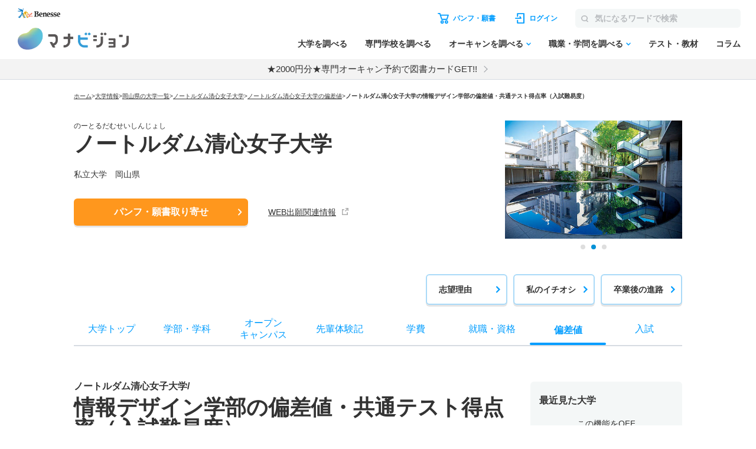

--- FILE ---
content_type: text/html; charset=utf-8
request_url: https://manabi.benesse.ne.jp/daigaku/school/3785/nyushi/gokaku-happyo/?_=1768773985179
body_size: 23859
content:
<!doctype html>
<html lang="ja">
<head>
<meta http-equiv="content-type" content="text/html; charset=UTF-8">
<meta name="viewport" content="width=device-width, initial-scale=1.0, user-scalable=yes">
<meta name="author" content="">
<meta name="description" content="ノートルダム清心女子大学の合格発表日を紹介。学部・学科、オープンキャンパス、入試、就職・資格、先輩体験記も掲載。大学のパンフ・願書取り寄せ、資料請求も可能！">
<meta name="keyword" content="ノートルダム清心女子大学,大学受験,入試,偏差値,パンフ,願書">
<title>ノートルダム清心女子大学／合格発表日【2025年・2026年度入試情報】｜マナビジョン｜Benesseの大学受験、進学情報</title>

<link rel="canonical" href="https://manabi.benesse.ne.jp/daigaku/school/3785/nyushi/gokaku-happyo/">


<meta property="og:title" content="ノートルダム清心女子大学／合格発表日【2025年・2026年度入試情報】｜マナビジョン｜Benesseの大学受験、進学情報" />
<meta property="og:type" content="website" />
<meta property="og:url" content="https://manabi.benesse.ne.jp/daigaku/school/3785/nyushi/gokaku-happyo/" />

	<meta property="og:image" content="//manabi-contents.benesse.ne.jp/daigaku/school/3785/__icsFiles/afieldfile/2019/06/06/top1.jpg" />

<meta property="og:image:width" content="600" />
<meta property="og:image:height" content="315" />
<meta property="og:description" content="ノートルダム清心女子大学の合格発表日を紹介。学部・学科、オープンキャンパス、入試、就職・資格、先輩体験記も掲載。大学のパンフ・願書取り寄せ、資料請求も可能！" />
<meta property="og:site_name" content="マナビジョン" />
<meta property="fb:app_id" content="[app_id]" />
<meta name="twitter:card" content="summary_large_image">
<meta name="twitter:site" content="@[bc_manavision]">

<!-- ▼▼ サイト内共通CSS ▼▼ -->
<link rel="stylesheet" href="/_sharedZ_New/css/import_basic.css" rel="preload" media="print,screen and (min-width : 706px)">
<link rel="stylesheet" href="/_sharedZ_New/css/custom.css" rel="preload" media="print,screen and (min-width : 706px)">
<link rel="stylesheet" href="/_sharedZ_New/css/nrw_import_basic.css" rel="preload" media="screen and (max-width : 705px)">
<link rel="stylesheet" href="/_sharedZ_New/css/nrw_custom.css" rel="preload" media="screen and (max-width : 705px)">
<!-- ▲▲ サイト内共通CSS ▲▲ -->

<!-- ▼▼ 新規テンプレートCSS ▼▼ -->
<!-- サイト共通スタイル -->
<link rel="stylesheet" href="/_common/base/css/module.css" media="screen,print">
<!-- 個別大用スタイル -->
<link rel="stylesheet" href="/daigaku/common/css/school_common.css" media="screen,print">
<link rel="stylesheet" href="/daigaku/common/css/school_nyushi.css" media="screen,print">
<!-- ▲▲ 新規テンプレートCSS ▲▲ -->

<!-- ▼▼ サイト内共通要素 ▼▼ -->
<link rel="shortcut icon" href="/favicon.ico" type="image/x-icon" />

<meta name="viewport" content="width=device-width, initial-scale=1.0, user-scalable=yes">
<script type="text/javascript" src="/_sharedZ_New/js/jquery-3.6.4.min.js"></script>
<script type="text/javascript" src="/_sharedZ_New/js/common.js?20201203"></script>
<script type="text/javascript" src="/_sharedZ_New/js/basic.js"></script>
<script type="text/javascript" src="/daigaku/common/js/dynamicurl.js"></script>
<script type="text/javascript" src="/daigaku/common/js/noren.js?20201111"></script>

<script type="text/javascript">


</script>

<style>
	@media screen and (min-width: 706px) {
		.manabiWrap #navigation.navigation .navigation-list .navigation-item.orderNav, .manabiWrap #navigationBottom.navigation .navigation-list .navigation-item.orderNav {
			display: none;
		}
		.nyushiSearchWrap .choiceWrap .choiceList {
			border-top: 1px solid #ddd;
		}
		.nyushiSearchWrap .choiceWrap .choiceList li {
			border-bottom: 1px solid #ddd;
			font-weight: bold;
			line-height: 1.3;
			font-size: 16px;
		}
		.nyushiSearchWrap .choiceWrap .choiceList li a {
			text-decoration: none;
			display: block;
			padding: 15px 30px 15px 0;
			position: relative;
		}
		.nyushiSearchWrap .choiceWrap .choiceList li a:after {
			content: '';
			width: 8px;
			height: 8px;
			box-sizing: border-box;
			border-top: solid 2px #0095F8;
			border-right: solid 2px #0095F8;
			position: absolute;
			top: 0;
			bottom: 0;
			right: 8px;
			margin: auto;
			-webkit-transform: rotate(45deg);
			transform: rotate(45deg);
		}
	}

	@media screen and (max-width: 705px) {
		.manabiWrap .schoolTitle .schoolTitle-pagename {
			margin-top: 0px;
		}
		.nyushiSearchWrap .choiceWrap .choiceList {
			border-top: 1px solid #ddd;
		}
		.nyushiSearchWrap .choiceWrap .choiceList li {
			border-bottom: 1px solid #ddd;
    		font-weight: bold;
    		line-height: 1.3;
		}
		.nyushiSearchWrap .choiceWrap .choiceList li a {
			text-decoration: none;
			display: block;
			padding: 15px 30px 15px 0;
			position: relative;
		}
		.nyushiSearchWrap .choiceWrap .choiceList li a:after {
			content: '';
			width: 8px;
			height: 8px;
			box-sizing: border-box;
			border-top: solid 2px #0095F8;
			border-right: solid 2px #0095F8;
			position: absolute;
			top: 0;
			bottom: 0;
			right: 8px;
			margin: auto;
			-webkit-transform: rotate(45deg);
			transform: rotate(45deg);			
		}
	}


	.manabiWrap .arrowList .arrowLinkList {
		background-color: #E5F8FD;
		display: flex;
		flex-wrap: wrap;
	}
	#contents .arrowList .arrowLinkList .arrowLinkList-item+.arrowLinkList-item {
		margin-top: 0;
	}

	#contents .arrowList .arrowLinkList .arrowLinkList-item {
		position: relative;
	    padding-left: 30px;
	}

	#contents .arrowList .arrowLinkList .arrowLinkList-item a {
		color: #009dff;
		font-size: 14px;
		font-weight: bold;
		text-decoration: none;
		line-height: 1.5;
	}

	.manabiWrap .arrowList {
		margin-top: 40px;
	}

	@media screen and (min-width: 706px) {
		.manabiWrap .arrowList .arrowLinkList {
			padding: 30px;
			border-radius: 6px;
		}
		.manabiWrap .arrowList .arrowLinkList .arrowLinkList-item {
			width: 31%;
			margin-right: 2%;
		}

		#contents .arrowList .arrowLinkList .arrowLinkList-item a {
			position: relative;
			text-decoration: none;
			padding-bottom: 5px;
		}

		.manabiWrap #contents .arrowList .arrowLinkList .arrowLinkList-item:nth-child(n+4) {
			margin-top: 20px;
		}
	}

	@media screen and (max-width: 705px) {
		.manabiWrap #contents .arrowList .arrowLinkList {
			padding: 30px 20px;
		}
		.manabiWrap #contents .arrowList .arrowLinkList .arrowLinkList-item {
			width: 48%;
			margin-right: 2%;
		}
		.manabiWrap #contents .arrowList .arrowLinkList .arrowLinkList-item a {
			font-size: 12px;
		}
	}

	
	@media screen and (min-width: 706px) {
		#contents .tabWrap .tabList {
			display: -webkit-box;
			display: -ms-flexbox;
			display: -webkit-flex;
			display: flex;
			border: 1px solid #ddd;
			border-radius: 3px;
			overflow: hidden;
			margin-bottom: 15px;			
		}

		#contents .tabWrap .tabList li {
			width: 50%;
			text-align: center;
			color: #293B60;
			font-weight: bold;
			padding: 10px 0;
		}

		#contents .tabWrap .tabList li.on {
			color: #fff;
		}

		#contents .tabWrap .tabBox {
			display: none;
		}

		#contents .tabWrap .tabBox.on {
			display: block;
		}

		#contents .tabWrap .tabBox .person {
			font-weight: bold;
			border-bottom: 1px solid #ddd;
			padding: 0 0 10px;
			margin-bottom: 15px;
		}

		#contents .tabWrap .tabBox .dataBox h5 {
			font-weight: bold;
    		font-size: 14px;
		}

		#contents .tabWrap .tabBox .dataBox p {
			font-size: 14px;
		}

		#contents .tabWrap .tabBox .info {
			table-layout: fixed;
			width: 100%;
			border-collapse: collapse;
			margin-bottom: 15px;
		}

		#contents .tabWrap .tabBox .info th, #contents .tabWrap .tabBox .info td {
			border: 1px solid #ddd;
			border-collapse: collapse;
			vertical-align: middle;
			font-size: 12px;
			line-height: 1.3;
			padding: 10px;
			font-weight: bold;
		}

		#contents .tabWrap .tabBox .info th.kyouka, #contents .tabWrap .tabBox .info td.subtbl {
			border-collapse: collapse;
 			padding: 0px;
		}

		#contents .tabWrap .tabBox .info th.kyouka {
			background: #293B60;
			color: #fff;
			font-weight: bold;
			font-size: 14px;
			text-align: left;
			padding: 10px;
			position: relative;
		}

		#contents .tabWrap .tabBox .info th.kyouka, #contents .tabWrap .tabBox .info td.td_tbl {
			margin: 15px;
		}

		#contents .tabWrap .tabBox .info th.kyouka span {
			display: block;
			position: absolute;
			color: #293B60;
			background: #fff;
			line-height: 16px;
			height: 16px;
			padding: 0 5px;
			font-size: 10px;
			top: 50%;
			margin-top: -8px;
			right: 15px;
		}

		#contents .tabWrap .tabBox .attention {
			padding: 10px 0 0;
			border-top: 1px solid #ddd;
			margin: 0 !important;
		}
	}

	@media screen and (max-width: 705px) {
		#contents .tabWrap .tabList {
			display: -webkit-box;
			display: -ms-flexbox;
			display: -webkit-flex;
			display: flex;
			border: 1px solid #ddd;
			border-radius: 3px;
			overflow: hidden;
			margin-bottom: 15px;			
		}

		#contents .tabWrap .tabList li {
			width: 50%;
			text-align: center;
			color: #293B60;
			font-weight: bold;
			padding: 10px 0;
		}

		#contents .tabWrap .tabList li.on {
			color: #fff;
		}

		#contents .tabWrap .tabBox {
			display: none;
		}

		#contents .tabWrap .tabBox.on {
			display: block;
		}

		#contents .tabWrap .tabBox .person {
			font-weight: bold;
			border-bottom: 1px solid #ddd;
			padding: 0 0 10px;
			margin-bottom: 15px;
		}

		#contents .tabWrap .tabBox .dataBox h5 {
			font-weight: bold;
    		font-size: 14px;
		}

		#contents .tabWrap .tabBox .dataBox p {
			font-size: 12px;
		}

		#contents .tabWrap .tabBox .info {
			table-layout: fixed;
			width: 100%;
			border-collapse: collapse;
			margin-bottom: 15px;
		}

		#contents .tabWrap .tabBox .info th, #contents .tabWrap .tabBox .info td {
			border: 1px solid #ddd;
			border-collapse: collapse;
			vertical-align: middle;
			font-size: 12px;
			line-height: 1.3;
			padding: 10px;
			font-weight: bold;
		}

		#contents .tabWrap .tabBox .info th.kyouka, #contents .tabWrap .tabBox .info td.subtbl {
			border-collapse: collapse;
 			padding: 0px;
		}

		#contents .tabWrap .tabBox .info th.kyouka {
			background: #293B60;
			color: #fff;
			font-weight: bold;
			font-size: 14px;
			text-align: left;
			padding: 10px;
			position: relative;
		}

		#contents .tabWrap .tabBox .info th.kyouka, #contents .tabWrap .tabBox .info td.td_tbl {
			margin: 15px;
		}

		#contents .tabWrap .tabBox .info th.kyouka span {
			display: block;
			position: absolute;
			color: #293B60;
			background: #fff;
			line-height: 16px;
			height: 16px;
			padding: 0 5px;
			font-size: 10px;
			top: 50%;
			margin-top: -8px;
			right: 15px;
		}

		#contents .tabWrap .tabBox .attention {
			padding: 10px 0 0;
			border-top: 1px solid #ddd;
			margin: 0 !important;
		}
	}

	#contents .schoolContents .manabiContainer .tabWrap .tabList {
		margin-bottom: 10px;
	}

	#contents .schoolContents article .manabiContainer .schoolAccBox {
		border-bottom: 1px solid #ddd;
	}
	#contents .schoolContents article .manabiContainer .schoolAccBox .accTtl {
		display: table;
		width: 100%;
		table-layout: fixed;
		cursor: pointer;
		padding: 20px 0;
	}
	#contents .schoolContents article .manabiContainer .schoolAccBox .accTtl.open {
		display: block;
	}
	#contents .schoolContents article .manabiContainer .schoolAccBox .accTtl h3 {
		display: block !important;
	}
	#contents .schoolContents article .manabiContainer .schoolAccBox .accTtl h3 {
		color: #333;
		font-weight: normal;
		font-size: calc(18rem/16);
		font-weight: bold;
		line-height: 1.5;
		display: table-cell;
		vertical-align: middle;
		padding: 0 55px 0 0;
		position: relative;	
	}
	#contents .schoolContents article .manabiContainer .schoolAccBox .accTtl.open h3 {
		display: block;
	}
	/* #contents #nyushiList .accTtl h3 {
		padding-left: 15px;
	} */
	#contents .schoolContents article .manabiContainer .schoolAccBox .accTtl h3:after {
		content: '';
		position: absolute;
		right: 14px;
		top: 1px;
		bottom: 0;
		margin: auto;
		box-sizing: border-box;
		width: 10px;
		height: 10px;
		border-top: 2px solid #0091D7;
		border-right: 2px solid #0091D7;
		-webkit-transform: rotate(135deg);
		transform: rotate(135deg);
		-webkit-transition: -webkit-transform .3s ease;
		transition: -webkit-transform .3s ease;
		transition: transform .3s ease;
		transition: transform .3s ease, -webkit-transform .3s ease;
	}
	#contents .schoolContents article .manabiContainer .schoolAccBox .accTtl.open h3:after {
		content: '';
		-webkit-transform: rotate(-45deg);
		transform: rotate(-45deg);
	}
	.manabiWrap #contents .tabWrap .tabList li.on {
		background-color: #009DFF;
	}
	.manabiWrap div.nyushiInfoBox {
		background-color: transparent;
		color: #009DFF;
		padding: 10px 0px;
	}
	.manabiWrap #contents .tabWrap .tabBox .person {
		font-weight: bold;
		border-bottom: 1px solid #ddd;
		padding: 0 0 10px;
		margin-bottom: 15px;
	}
	#contents .manabiContainer p {
		padding-bottom: 15px !important;
	}
	.manabiWrap #contents .tabWrap .tabBox .info th.kyouka {
		background-color: #009DFF;
	}
	.manabiWrap #contents .tabWrap .tabBox .info th {
		background-color: #F4F7F7;
	}
	.manabiWrap #contents .tabWrap .tabBox .info th, #contents .tabWrap .tabBox .info td {
		border: 1px solid #D6DBE2;
	}
	.manabiWrap .accordion .accordion-btnWrap {
		margin-bottom: 30px;
	}
	@media screen and (max-width: 706px) {
		#contents .schoolContents article .manabiContainer .schoolAccBox .accCont {
			display: none;
		}
	}
</style>

<script>
	/* アコーディオン */
	jQuery(function(){
		
		var wW = jQuery(window).width();
		if ( wW > 706 ) {
			jQuery(".schoolAccBox .accTtl").each(function(){
				var schoolImg = jQuery(this).children("figure");
				var schoolTtl = jQuery(this).children("h3");
				schoolImg.insertAfter(schoolTtl);
				jQuery(this).addClass("open");
			});
		}
		
		$(document).on('click', '.schoolAccBox .accTtl', function(){
			var schoolImg = jQuery(this).children("figure");
			var schoolTtl = jQuery(this).children("h3");
			jQuery(this).next(".accCont").slideToggle("fast");
			if( jQuery(this).hasClass("open") ) {
				schoolImg.insertBefore(schoolTtl);
				jQuery(this).removeClass("open");
			} else {
				schoolImg.insertAfter(schoolTtl);
				jQuery(this).addClass("open");
			}
		});
		$(document).on('click', '.schoolAccBox .accCloseBtn', function(){
			var parentBox = jQuery(this).parents(".schoolAccBox");
			var position = parentBox.offset().top;
			var schoolImg = parentBox.find(".accTtl figure");
			var schoolTtl = parentBox.find(".accTtl h3");
			parentBox.children(".accTtl").removeClass("open");
			parentBox.children(".accCont").slideUp("fast");
			schoolImg.insertBefore(schoolTtl);
			jQuery("html,body").animate({
				scrollTop : position
			}, {
				queue : false
			});
		});
		
	jQuery(".senpaiLinkList > .parent p").click(function(){
		jQuery(this).next("ul").slideToggle(); 
		jQuery(this).toggleClass("open");
	});
		jQuery(".reportSection > .reportType").click(function(){
		jQuery(this).next(".reportBox").slideToggle("fast"); 
		jQuery(this).toggleClass("open");
	});
	});
</script>

<style>
	/* テーブル共通_携帯用改行(OFF) */
	#contents .contentInner div table .pc_hid{
		display: none;
	}

	#contents .schoolContents article .anchorNav li {
		vertical-align: top;
	}

	/* テーブル共通_テーブル各行 */
	#contents .contentInner div table tr {
		background: #F3F3F3;
	}

	/* テーブル共通_タイトル部(学部) */
	#contents .contentInner div .nyushiGakubuTitle {
		font-size: 16px;
		position: relative;
		cursor: pointer;
		width: 100%;
		padding: 15px 0;
		transition: all .5s ease;
		border-top: 1px solid #ddd;
	}

	/* テーブル共通_テーブルヘッダー部 */
	#contents .contentInner div table th {
		padding: 15px 1px;
		background: #F4F7F7;
		color:#fff;
		text-align: center;
	}

	/* テーブル共通_テーブルデータ部 */
	#contents .contentInner div table td, #contents .contentInner div.nyushiNitteiWrap table th.nitteiTbl_hoshiki, #contents .contentInner div.nyushiNitteiWrap table th.nitteiTbl_syubetsu {
		padding: 10px 1px;
		vertical-align: top;
		text-align: center;
		color: #333;
	}

	/* テーブル共通_ヘッダー部(学部) 開閉矢印(開) */
	#contents .contentInner div .nyushiGakubuTitle.open h3 {
		display: block;
	}
	#contents .contentInner div .nyushiGakubuTitle.open h3:after {
		content: '';
		-webkit-transform: rotate(-45deg);
		transform: rotate(-45deg);
	}

	/* テーブル共通_ヘッダー部(学部) 開閉矢印(閉) */
	#contents .contentInner div .nyushiGakubuTitle h3 {
		padding: 0 55px 0 0;
	}
	#contents .contentInner div .nyushiGakubuTitle h3:after {
		display: block;
		content: '';
		position: absolute;
		right: 14px;
		top: 1px;
		bottom: 0;
		margin: auto;
		box-sizing: border-box;
		width: 10px;
		height: 10px;
		border-top: 2px solid #0091D7;
		border-right: 2px solid #0091D7;
		-webkit-transform: rotate(135deg);
		transform: rotate(135deg);
		-webkit-transition: -webkit-transform .3s ease;
		transition: -webkit-transform .3s ease;
		transition: transform .3s ease;
		transition: transform .3s ease, -webkit-transform .3s ease;
	}

	/* 『入試日程一覧を見る』テーブル基本形式 */
	#contents .contentInner div.nyushiNitteiWrap table {
		border-collapse: separate;
		background-color: #fff;

		display: block;
		overflow-y: scroll;
		width: 100%;
		max-height: 625px;

		border-spacing: 0;
		border-top: 1px solid #ddd;
	}

	#contents .contentInner div.nyushiNitteiWrap table thead th {
		/* 縦スクロール時に固定する */
		position: -webkit-sticky;
		position: sticky;
		top: 0;
		/* tbody内のセルより手前に表示する */
		z-index: 1;
	}

	/* 『入試日程一覧を見る』テーブルヘッダー部 */
	#contents .contentInner div table th,
	#contents .contentInner div table td {
		border: 1px solid #fff;
	}

	/* 『入試日程一覧を見る』テーブルヘッダー部 */
	#contents .contentInner div table td {
		font-size: 13px;
	}

	/* 『入試日程一覧を見る』テーブルヘッダー部(入試形式) */
	#contents .contentInner div.nyushiNitteiWrap table th.nitteiTbl_keishiki {
		width: 69px;
	}
	/* 『入試日程一覧を見る』テーブルヘッダー部(出願締切日) */
	#contents .contentInner div.nyushiNitteiWrap table th.nitteiTbl_shimekiri {
		width: 243px;
	}
	/* 『入試日程一覧を見る』テーブルヘッダー部(試験日) */
	#contents .contentInner div.nyushiNitteiWrap table th.nitteiTbl_shiken {
		width: 182px;
	}
	/* 『入試日程一覧を見る』テーブルヘッダー部(合格発表日) */
	#contents .contentInner div.nyushiNitteiWrap table th.nitteiTbl_goukaku {
		width: 100px;
	}
	/* 『入試日程一覧を見る』テーブルヘッダー部(入試手続締切日) */
	#contents .contentInner div.nyushiNitteiWrap table th.nitteiTbl_tetsuduki {
		width: 103px;
	}

	/* 『入試日程一覧を見る』テーブルヘッダー部(入試種別) */
	#contents .contentInner div.nyushiNitteiWrap table th.nitteiTbl_syubetsu {
		background: #F4F7F7;
		width: 64px;
	}

	/* 『入試日程一覧を見る』テーブルヘッダー部(入試方式) */
	#contents .contentInner div.nyushiNitteiWrap table th.nitteiTbl_hoshiki {
		background: #F4F7F7;
		text-align: left;
		padding-left: 20px;
	}

	/* 『入試日程一覧を見る』基本設定 */
	#contents .contentInner div.nyushiNitteiWrap {
		border-bottom: 1px solid #ddd;
	}

	/* 『入試日程一覧を見る』テーブル */
	#contents .contentInner div.nyushiNitteiWrap .nyushiNitteiTbl {
		display: none;
	}


	/* 携帯用設定 */
	@media only screen and (max-width: 705px) {
		/* テーブル共通_携帯用改行(ON) */
		#contents .contentInner div table .pc_hid{
			display: block;
		}

		/* 『入試日程一覧を見る』テーブル基本形式 */
		#contents .contentInner div.nyushiNitteiWrap table {
			max-height: 450px;
		}

		/* 『入試日程一覧を見る』テーブル基本形式 */
		#contents .contentInner div.nyushiNitteiWrap table td {
			font-size: 10px;
			padding: 15px 0;
		}

		/* 『入試日程一覧を見る』テーブルヘッダー部(入試形式) */
		#contents .contentInner div.nyushiNitteiWrap table th.nitteiTbl_keishiki {
			writing-mode: vertical-rl;
			-webkit-writing-mode: vertical-rl;
			-ms-writing-mode: tb-rl;
			width: auto;
		}

		/* 『入試日程一覧を見る』テーブルヘッダー部(出願締切日) */
		#contents .contentInner div.nyushiNitteiWrap table th.nitteiTbl_shimekiri {
			min-width: 67px;
		}

		/* 『入試日程一覧を見る』テーブルヘッダー部(試験日) */
		#contents .contentInner div.nyushiNitteiWrap table th.nitteiTbl_shiken {
			min-width: 77px;
		}

		/* 『入試日程一覧を見る』テーブルヘッダー部(合格発表日) */
		#contents .contentInner div.nyushiNitteiWrap table th.nitteiTbl_goukaku {
			min-width: 67px;
		}

		/* 『入試日程一覧を見る』テーブルヘッダー部(入試手続締切日) */
		#contents .contentInner div.nyushiNitteiWrap table th.nitteiTbl_tetsuduki {
			min-width: 67px;
		}

		/* 『入試日程一覧を見る』テーブルデータ部(入試形式) */
		#contents .contentInner div.nyushiNitteiWrap table td.nitteiTbl_syubetsu {
			writing-mode: vertical-rl;
			width: auto;
			text-align: left;
		}




		/* 『入試日程一覧を見る』テーブルデータ部(入試方式) */
		#contents .contentInner div.nyushiNitteiWrap table td.nitteiTbl_hoshiki {
			padding-left: 10px;
		}

		/* 入試日程一覧 / 入試倍率・合格最低点・合格平均点 ヘッダー部 */
		#contents .contentInner div.nyushiNitteiWrap .nyushiGakubuTitle h3,
		#contents .contentInner div.nyushiScoreInfoWrap .nyushiGakubuTitle h3 {
			font-size: 13px;
		}

		/* テーブル基本形式 */
		#contents .contentInner div.nyushiNitteiWrap table,
		#contents .contentInner div.nyushiScoreInfoWrap table {
			font-size: 11px;
			text-align: center;
		}

	}

	.manabiWrap #contents .nyushiNitteiTbl table thead th {
		background-color: #009DFF;
	}

	.manabiWrap #contents .nyushiNitteiTbl table tbody td {
		background-color: #fff;
	}

	#contents .contentInner div.nyushiNitteiWrap table {
		border-top: 1px solid #D6DBE2;
	}

	#contents .contentInner div table th, #contents .contentInner div table td {
		border: 1px solid #D6DBE2;
	}
	#contents  div.contentLink p{
		padding: 5px 0;
	}

	@media only screen and (max-width: 705px) {
		#contents .contentInner div.nyushiNitteiWrap table td.nitteiTbl_hoshiki {
			padding-left: 10px;
		}
	}

	@media only screen and (max-width: 705px) {
		#contents .contentInner div.nyushiNitteiWrap table td {
			font-size: 10px;
		    padding: 15px 0;
		}
	}

	@media only screen and (max-width: 705px) {
		#contents .contentInner div.nyushiNitteiWrap table th.nitteiTbl_syubetsu {
			writing-mode: vertical-rl;
			width: auto;
			text-align: left;
		}
	}
</style>

<script type="text/javascript">
var univCd = getParam("univCd",location.href);
</script>


<!--[if lt IE 9]>
<script src="/_sharedZ_New/js/html5shiv-printshiv.js"></script>
<![endif]-->
<!-- ▲▲ サイト内共通要素 ▲▲ -->

<!-- ================ 個別大学用 ================ -->
<link href="/daigaku/common/css/template.css" rel="stylesheet" type="text/css" media="all" />
<link href="/daigaku/common/css/topics.css" rel="stylesheet" type="text/css" media="all" />

<link rel="stylesheet" href="/daigaku/common/css/jquery.bxslider.css?202408">
<script src="/daigaku/common/js/jquery.bxslider.min.js?202408"></script>
<link rel="stylesheet" type="text/css" href="/cm/fukidashi/css/fukidashi.css">
<script type="text/javascript" src="/cm/fukidashi/js/fukidashimanager.js"></script>
<script src="/_sharedZ_New/js/com_cookie_utf-8.js" type="text/javascript"></script>
<script src="/cm/g2c_daijoho2/js/daijoho.js" type="text/javascript"></script>
<script src="/daigaku/common/js/template.js" type="text/javascript"></script>
<link rel="stylesheet" href="/daigaku/common/css/right_column.css" media="all">

<script type="text/javascript" src="/js/g60_top/g60_top.js"></script>

<!-- ================ //個別大学用 ================ -->


<!-- DMPタグ用 -->
<script src='https://manabi.benesse.ne.jp/z/dmp/PublicAdPlatformReadSegmentsList.js' type='text/javascript' charset='utf-8'></script>
<script src='https://manabi-manage.benesse.ne.jp/provide/js/PublicAdPlatformTagLink.js' type='text/javascript' charset='utf-8'></script>
<script async src='https://manabi-manage.benesse.ne.jp/provide/js/creative_ssl.js' type='text/javascript' charset='utf-8'></script>
<script type="text/javascript" src="//js.rtoaster.jp/Rtoaster.js"></script>
<script src='https://manabi.benesse.ne.jp/z/dmp/PublicAdPlatformReadSegmentsList.js' type='text/javascript' charset='utf-8'></script>
<script src='https://manabi-manage.benesse.ne.jp/provide/js/PublicAdPlatformTagLink.js' type='text/javascript' charset='utf-8'></script>
<script type="text/javascript">

nobunagaRtoaster = {
	__seg: null,
	__recArgs: null,
	__dmpSeg: null,
	__dmpSegTimeoutId: undefined,
	__recommendNowTimeoutId: undefined,
	track : function(seg) {
		nobunagaRtoaster.__seg = seg;
	},
	recommendNow: function() {
		nobunagaRtoaster.__recArgs = arguments;
	},
	
	/////////////////////////////////////////////////////////
	// 後処理
	// 実行タイミング：DMPセグメント取得・Rtoasterトラッキング取得＋リコメンド表示までが完了したタイミング
	// IN:なし
	// OUT:なし
	// その他：overrideに後処理を追加しておくと実行する。
	/////////////////////////////////////////////////////////
	finished: false,
	finish: function() {
		if (nobunagaRtoaster.__recommendNowTimeoutId) {
			clearTimeout(nobunagaRtoaster.__recommendNowTimeoutId);
			nobunagaRtoaster.__recommendNowTimeoutId = undefined;
		}
		if (nobunagaRtoaster.__dmpSegTimeoutId) {
			clearTimeout(nobunagaRtoaster.__dmpSegTimeoutId);
			nobunagaRtoaster.__dmpSegTimeoutId = undefined;
		}

		if (!nobunagaRtoaster.finished) {
			nobunagaRtoaster.finished = true;
			nobunagaRtoaster.override();
		}
		return true;
	},
//【使い方の例】… 一連の処理が完了したらカルーセル起動のためのresolveを呼ぶ
//	nobunagaRtoaster.override = function() {def_mainSlider.resolve();};
	override: function(){},

	/////////////////////////////////////////////////////////
	// DMPセグメントの取得
	//  実行タイミング：DMPからのmessageイベントを受信した時
	//  IN： DMPセグメト
	//	OUT: __dmpSegにRT連携セグメントに絞り込んだ後のDMPセグメントをセットする。
	//	その他: 3秒経過してもDMPからmessageイベントが来なければDMPセグメントなしで処理済み扱いとする。
	/////////////////////////////////////////////////////////
	__setDmpSeg: function(event) {
		//TODO: console.debug("nobunagaRtoaster: __setDmpSeg", event, event.action);
		// getSeg.htmlからのメッセージであることを確認する
		if (!(event.data && event.data.action && event.data.action == "getSeg")) {
			return false;
		}

		// このメソッドが呼ばれた時点でDMP応答ありのため、DMPのタイムアウト処理を解除
		if (nobunagaRtoaster.__dmpSegTimeoutId) {
			clearTimeout(nobunagaRtoaster.__dmpSegTimeoutId);
			nobunagaRtoaster.__dmpSegTimeoutId = undefined;
		}
		// Rtoasterが停止
		if (typeof Rtoaster == "undefined") {
			nobunagaRtoaster.finish();
			return true;
		}

		var segs_usr = (typeof event.data.seg == "string" ? event.data.seg.split('|') : "");
		
		// 外部広告配信基盤タグ連携
		if (typeof __publicAdPlatformsLink != "undefined") {
			__publicAdPlatformsLink.sendSegsPublicAdPlatform(event.data.seg);
		}
		
		var segs_rt = [];
		var count = 0;
		
		// 外部広告配信基盤連携セグメント一覧ファイルがSSIで読み込まれていれば、
		// DMPセグメントの絞込処理を行う
		// ※__publicAdPlatformReadSegmentsList.js で読み込み済みのはず
		if (typeof __publicAdPlatformReadSegmentsList != 'undefined' && 
			typeof __publicAdPlatformReadSegmentsList.segs_rt != 'undefined') {
			// 先頭行のヘッダーを削除
			if (__publicAdPlatformReadSegmentsList.segs_rt.length > 0) {
				__publicAdPlatformReadSegmentsList.segs_rt.shift();
			}
			// 連携可能なDMPセグメントだけに絞る
			for (i = 0, count = 0; i < segs_usr.length && count < 100; i++) {
				if (segs_usr[i].length && __publicAdPlatformReadSegmentsList.segs_rt.indexOf(segs_usr[i]) != -1) {
					segs_rt.push(segs_usr[i]);
					count++;
				}
			}
		}
		if (count > 0) {
			nobunagaRtoaster.__dmpSeg = {"manabi_segments" : segs_rt.join("|")};
		} else {
			nobunagaRtoaster.__dmpSeg = {};
		}

		// トラッキングコードの送信＋リンコメンド処理を行う。
		nobunagaRtoaster.__doTrackAndRecommend();
		return true;
	},

	/////////////////////////////////////////////////////////
	// Rtoaster連携用トラッキングコードの送信＋リコメンド表示
	/////////////////////////////////////////////////////////
	tracked: false,
	__doTrackAndRecommend: function() {
		//TODO:console.debug("nobunagaRtoaster: __doTrackAndRecommend", nobunagaRtoaster.tracked);

		if (nobunagaRtoaster.tracked) {
			return true;
		}
		nobunagaRtoaster.tracked = true;

		if (typeof Rtoaster == "undefined") {
			nobunagaRtoaster.finish();
			return true;
		}
		//Rtoaster初期化
		Rtoaster.init("RTA-638f-87f9fc6b8f67");
		//DMPセグメントと画面からセットされたセグメントのマージ
		var allSeg = {};
		if (nobunagaRtoaster.__dmpSeg) {
			allSeg = nobunagaRtoaster.__dmpSeg;
		}
		if (nobunagaRtoaster.__seg && typeof jQuery == "function") {
			allSeg = jQuery.extend( true, allSeg, nobunagaRtoaster.__seg);
		}
		//マージしたセグメントを送信（セグメントなしでも送信）
		Rtoaster.track(allSeg);

		//リコメンドなしなら終了
		if (!nobunagaRtoaster.__recArgs) {
			nobunagaRtoaster.finish();
			return true;
		}
		//リコメンドＩＤがセットされていればリコメンド表示処理を行う。
		//注意）リコメンドIDは可変長引数で指定されている
		Rtoaster.recommendNow.apply(this, nobunagaRtoaster.__recArgs);

		//Rtoaster読み込み完了のコールバック処理をセットする。
		Rtoaster._flush = Rtoaster.flush;
		Rtoaster.flush = function (p) {
			//タイムアウトしていない時だけ、取得したリコメントを流し込む。
			if (!nobunagaRtoaster.finished) {
			    Rtoaster._flush(p);
			}
			nobunagaRtoaster.finish();
			clearTimeout(nobunagaRtoaster.__recommendNowTimeoutId);
		};

		// Rtoasterリコメンドのタイムアウト処理
		nobunagaRtoaster.__recommendNowTimeoutId = setTimeout(function(){
			console.warn("nobunagaRtoaster: Rtoaster.recommendNow was time out.");
			nobunagaRtoaster.finish();
		}, Rtoaster.timeout);
	}
};

// DMPからの応答イベントがあれば、DMPセグメントのセット処理を行う
window.addEventListener('message', nobunagaRtoaster.__setDmpSeg, false);
// DMPの応答遅延のタイムアウト処理
nobunagaRtoaster.__dmpSegTimeoutId = setTimeout(function(){
	console.warn("nobunagaRtoaster: DMP get segments was time out.");
	nobunagaRtoaster.__doTrackAndRecommend()
}, 3000);
</script>

<script type="text/javascript" src="//js.rtoaster.jp/Rtoaster.js"></script>
<script src='https://manabi.benesse.ne.jp/z/dmp/PublicAdPlatformReadSegmentsList.js' type='text/javascript' charset='utf-8'></script>
<script src='https://manabi-manage.benesse.ne.jp/provide/js/PublicAdPlatformTagLink.js' type='text/javascript' charset='utf-8'></script>
<script type="text/javascript">
nobunagaRtoaster={def:null,__seg:null,__item:null,__recArgs:null,__dmpSeg:null,__dmpSegTimeoutId:void 0,__recommendNowTimeoutId:void 0,track:function(e){nobunagaRtoaster.__seg=e},recommendNow:function(){nobunagaRtoaster.__recArgs=arguments},item:function(e){nobunagaRtoaster.__item=e},finished:!1,finish:function(){return nobunagaRtoaster.__recommendNowTimeoutId&&(clearTimeout(nobunagaRtoaster.__recommendNowTimeoutId),nobunagaRtoaster.__recommendNowTimeoutId=void 0),nobunagaRtoaster.__dmpSegTimeoutId&&(clearTimeout(nobunagaRtoaster.__dmpSegTimeoutId),nobunagaRtoaster.__dmpSegTimeoutId=void 0),nobunagaRtoaster.finished||(nobunagaRtoaster.finished=!0,null==nobunagaRtoaster.def?nobunagaRtoaster.override():nobunagaRtoaster.def.promise().then(function(){nobunagaRtoaster.override()})),!0},override:function(){},__setDmpSeg:function(e){if(!e.data||!e.data.action||"getSeg"!=e.data.action)return!1;if(nobunagaRtoaster.__dmpSegTimeoutId&&(clearTimeout(nobunagaRtoaster.__dmpSegTimeoutId),nobunagaRtoaster.__dmpSegTimeoutId=void 0),"undefined"==typeof Rtoaster)return nobunagaRtoaster.finish(),!0;var t="string"==typeof e.data.seg?e.data.seg.split("|"):"";"undefined"!=typeof __publicAdPlatformsLink&&__publicAdPlatformsLink.sendSegsPublicAdPlatform(e.data.seg);var n=[],a=0;if("undefined"!=typeof __publicAdPlatformReadSegmentsList&&void 0!==__publicAdPlatformReadSegmentsList.segs_rt)for(__publicAdPlatformReadSegmentsList.segs_rt.length>0&&__publicAdPlatformReadSegmentsList.segs_rt.shift(),i=0,a=0;i<t.length&&a<100;i++)t[i].length&&-1!=__publicAdPlatformReadSegmentsList.segs_rt.indexOf(t[i])&&(n.push(t[i]),a++);return nobunagaRtoaster.__dmpSeg=a>0?{manabi_segments:n.join("|")}:{},nobunagaRtoaster.__doTrackAndRecommend(),!0},tracked:!1,__doTrackAndRecommend:function(){null==nobunagaRtoaster.def?nobunagaRtoaster.__doTrackAndItemAndRecommend():nobunagaRtoaster.def.promise().then(function(){nobunagaRtoaster.__doTrackAndItemAndRecommend()})},__doTrackAndItemAndRecommend:function(){if(nobunagaRtoaster.tracked)return!0;if(nobunagaRtoaster.tracked=!0,"undefined"==typeof Rtoaster)return nobunagaRtoaster.finish(),!0;Rtoaster.callback=function(e){e||(nobunagaRtoaster.finish(),clearTimeout(nobunagaRtoaster.__recommendNowTimeoutId))},Rtoaster.init("RTA-638f-87f9fc6b8f67");var e={};if(nobunagaRtoaster.__dmpSeg&&(e=nobunagaRtoaster.__dmpSeg),nobunagaRtoaster.__seg&&"function"==typeof jQuery&&(e=jQuery.extend(!0,e,nobunagaRtoaster.__seg)),nobunagaRtoaster.__item&&Rtoaster.item(nobunagaRtoaster.__item),Rtoaster.track(e),!nobunagaRtoaster.__recArgs)return nobunagaRtoaster.finish(),!0;Rtoaster.recommendNow.apply(this,nobunagaRtoaster.__recArgs),nobunagaRtoaster.__recommendNowTimeoutId=setTimeout(function(){console.warn("nobunagaRtoaster: Rtoaster.recommendNow was time out."),nobunagaRtoaster.finish()},Rtoaster.timeout)}},window.addEventListener("message",nobunagaRtoaster.__setDmpSeg,!1),nobunagaRtoaster.__dmpSegTimeoutId=setTimeout(function(){console.warn("nobunagaRtoaster: DMP get segments was time out."),nobunagaRtoaster.__doTrackAndRecommend()},3e3);
</script>
</head>
<!--===================== header ==========================-->

<script>  var stay = "Daigaku";</script>
<header class="headerNav" id="topHeader">
    <!-- ==================== [[[ HEADER AREA ]]] ==================== -->
    <link rel="stylesheet" href="/_sharedZ_New/headfoot/css/benesse-headerfooter.css?20220319" type="text/css">
    <script type="text/javascript" src="/_sharedZ_New/js/jquery.cookie.js" charset="utf-8"></script>
    <!-- フッター側にもjs読み込みがあります。キャッシュクリア時は、フッターも修正ください。 -->
    <script type="text/javascript" src="/_sharedZ_New/js/headfoot.js?20241001" charset="utf-8"></script>
    <!-- フッター側にもcss読み込みがあります。キャッシュクリア時は、フッターも修正ください。 -->
    <link rel="stylesheet" href="/_sharedZ_New/css/headfoot.css?20250429">

    <!-- 学年振り分け用　-->
    <script src="//cdnjs.cloudflare.com/ajax/libs/jquery-cookie/1.4.1/jquery.cookie.min.js"></script>
<!-- // PSC)Nakato 20221023_social_login add start -->
	<script type="text/javascript" src="/wi/js/gy1_toroku/digi_auth.js"></script>
	<script type="text/javascript">
		document.addEventListener('DOMContentLoaded', function(){
			var sns_provider_id = getCookieValue(document.cookie + ';', 'sns_provider_id');
			if (sns_provider_id) {
				gtag('event', 'social_login', {'login_success':sns_provider_id});
				document.cookie = "sns_provider_id=; path=/; max-age=0; domain=benesse.ne.jp;";
			}
		});
	</script>
<!-- // PSC)Nakato 20221023_social_login add end -->
    <!-- ==================== /[[[ HEADER AREA ]]] ==================== -->

    <!-- 模試デジオートログイン -->
    <script type="text/javascript">
        execDigiAutoLogin();

        function execDigiAutoLogin() {
            // 認証済チェック
            var mana_uk = getCookieValue(document.cookie + ";", 'mana_uk');
            var member_type_key = getCookieValue(document.cookie + ";", 'member_type_key');
            if (mana_uk && member_type_key) {
                // 認証済み
                return;
            }
            // 模試デジログインチェック
            var digi_autologin = getCookieValue(document.cookie + ";", 'digi_autologin');
            if (!digi_autologin || digi_autologin !== "true") {
                // 模試デジ未ログイン
                return;
            }
            // 自動ログイン
            document.cookie = "nexturl=" + encodeURIComponent(window.location.href) + '; path=/wi;';
            location.href = "/wi/jsp/gy1_toroku/login_failure.jsp";
        }
        /** ↓ from degi_auth.js **/
        function getCookieValue(cStr, cKey) {
            var cKeyEq = cKey + "=";
            var ca = cStr.split(';');
            for (var i = 0; i < ca.length; i++) {
                var c = ca[i];
                while (c.charAt(0) == ' ')
                    c = c.substring(1, c.length);
                if (c.indexOf(cKeyEq) == 0)
                    return c.substring(cKeyEq.length, c.length);
            }
            return "";
        }
        /** ↑ from degi_auth.js **/
    </script>
    <!-- /模試デジオートログイン -->

    <div class="menuWrap js-menu">
        <div class="menuWrap-inner manabiApp_nodisp">
            <div class="menuLogo">
                <a class="menuLogo-benesse" href="http://www.benesse.co.jp/" target="_blank"><img src="https://manabi-contents.benesse.ne.jp/noauth/_sharedZ_New/headfoot/img/benesse_logo_transparent.png" alt="Benesse"></a>
                <div id="h1Txt">
                    <p class="hideTxt"><a href="/">マナビジョン</a></p>
                </div>
            </div>

            <div class="menuBar">
                <div class="menuBar-upperNav">
                    <ul class="menuBar-upperNavList">
                        <li class="document">
                            <a href="/shiryo/gutapp/s/crt/cartContents.do" onclick="GlobalEntryUnivCookies.shiryoLinkClickHandler(this.href); return false;" target="_blank"><span>パンフ・願書</span></a>
                        </li>
                        <li class="login"><a href="javascript: document.globalnavi_login.submit();"><span>ログイン</span></a></li>
                    </ul>
                    <form class="menuBar-upperNavForm" action="//manabi.benesse.ne.jp/search/" name="sitenavi_search" id="nwSearchForm" target="_blank" method="GET">
                        <button><img src="https://manabi-contents.benesse.ne.jp/noauth/_sharedZ_New/img/icon/ico-search_gray.svg" alt="検索"><span>検索</span></button><input type="text" name="kw" placeholder="気になるワードで検索">
                    </form>
                    <div class="menuButton js-menuButton">
                        <span></span>
                        <span></span>
                        <span></span>
                    </div>
                </div>

                <nav class="menuBar-bottomNav">
                    <ul class="menuBar-bottomNavList mainMenu">
                        <li class="menuBar-bottomNavItem">
                            <span class="menuBar-bottomNavCategory">調べる</span>
                            <a href="/daigaku/?campaign=daigakutop&page=all&position=globalnavi" class="menuBar-bottomNavList-link">大学を調べる</a>
                        </li>
                        <li class="menuBar-bottomNavItem"><a href="/senmon/search.html?campaign=senmontop&page=all&position=globalnavi" class="menuBar-bottomNavList-link">専門学校を調べる</a></li>
                        <li class="menuBar-bottomNavItem js-globalNav-accordionContainer">
                            <a href="/daigaku/OpenCampusSearch/?campaign=daigakuopencampussearch&page=all&position=globalnavi" class="menuBar-bottomNavList-link -arrow js-globalNav-accordionBtn"><span class="hideNarrow">オーキャンを調べる</span><span class="hideWide">オープンキャンパスを調べる</span></a>
                            <div class="menuBar-SubMenu subMenu js-globalNav-accordionTarget">
                                <div class="menuBar-inner">
                                    <div class="menuBar-contentsWrap">
                                        <ul class="menuBar-linkList -col2">
                                            <li><a href="/daigaku/OpenCampusSearch/?campaign=daigakuopencampussearch&page=all&position=globalnavi">大学のオープンキャンパスを調べる</a></li>
                                            <li><a href="/senmon/opencampus.html?campaign=senmonopencampussearch&page=all&position=globalnavi">専門学校のオープンキャンパスを調べる</a></li>
                                        </ul>
                                    </div>
                                </div>
                            </div>
                        </li>
                        <li class="menuBar-bottomNavItem js-globalNav-accordionContainer">
                            <a href="/shokugaku/?campaign=joblearningtop&page=all&position=globalnavi" class="menuBar-bottomNavList-link -arrow js-globalNav-accordionBtn">職業・学問を調べる</a>
                            <div class="menuBar-SubMenu subMenu js-globalNav-accordionTarget">
                                <div class="menuBar-inner">
                                    <div class="menuBar-contentsWrap">
                                        <div class="menuBar-linkTop">
                                            <a href="/shokugaku/?campaign=joblearningtop&page=all&position=globalnavi">職業・学問を調べるトップ</a>
                                        </div>
                                        <ul class="menuBar-linkList -col2">
                                            <li><a href="/shokugaku/job/?campaign=jobtop&page=all&position=globalnavi">職業を調べる</a></li>
                                            <li><a href="/shokugaku/learning/?campaign=learningtop&page=all&position=globalnavi">学問を調べる</a></li>
                                        </ul>
                                    </div>
                                </div>
                            </div>
                        </li>
                        <li class="menuBar-bottomNavItem">
                            <span class="menuBar-bottomNavCategory">成績を見る・学習する</span>
                            <a href="/seiseki/web/seiseki/select/?campaign=seisekitop&page=all&position=globalnavi" class="menuBar-bottomNavList-link">テスト・教材</a>
                        </li>
                        <li class="menuBar-bottomNavItem">
                            <span class="menuBar-bottomNavCategory">情報収集する
                            </span>
                            <a href="/daigaku/nyushi/student/?campaign=columntop&page=all&position=globalnavi" class="menuBar-bottomNavList-link">コラム</a>
                        </li>
                    </ul>
                    <div class="menuBar-bottomNavButtons">
                        <a class="login" href="javascript: document.globalnavi_login.submit();">ログインする</a>
                        <button class="close js-menuButton">とじる</button>
                    </div>
                </nav>
            </div>
        </div>
        <!-- latestNewsのキャンペーン告知_ランダム表示 → latestNewsHeaderRandomのliタグが2件以上イキの場合は、ランダム表示する仕様になっているので注意-->
        <div class="latestNews" id="latestNewsHeader">
           <ul id="latestNewsHeaderRandom">
               <li><a href="/daigaku/shiryo_cp/?source=header&medium=banner&term=none_login&content=textarea&campaign=shiryocp">【注目!】パンフ請求で2000円分電子図書カードGET</a></li>
               <li><a href="/senmon/opencampus_cp/?source=header&medium=banner&term=none_login&content=textarea&campaign=senmonoc-30">★2000円分★専門オーキャン予約で図書カードGET!!</a></li>
           </ul>
        </div>
    </div>

    <form action="https://manabi.benesse.ne.jp/wi/gy1/login" method="post" name="globalnavi_login">
        <input type="hidden" value="https://manabi.benesse.ne.jp/sw/gutapp/mypageSwEx.do?gamenid=gut60b01" name="next">
    </form>
</header>
<!-- ↓site_id保存 -->
<script src="/_sharedZ_New/js/nobunaga.js"></script>
<script src="/_sharedZ_New/js/com_cookie.js"></script>
<script language="javascript">
        setCookie_manabiCom("manabi-Common_6M", "site_id", "manabi", true);
</script>
<!-- ↑site_id保存 -->

<!--===================== //header ==========================-->
<!-- include( './header.ejs' ); %-->

<body class="manabiWrap">
<div id="wrapper">
<div id="contents" class="col2" onMouseDown="fukiClose()" data-schoolid="3785">
<div class="contentInner">

<nav id="breadClumb"><ul><li><a href="https://manabi.benesse.ne.jp/">ホーム</a><span>&gt;</span></li><li><a href="/daigaku/">大学情報</a><span>&gt;</span></li><li><a href="/daigaku/okayama/">岡山県の大学一覧</a><span>&gt;</span></li><li><a class="js-af_mb_dgname" href="/daigaku/school/3785/index.html">ノートルダム清心女子大学</a><span>&gt;</span></li><li><a class="js-af_mb_dgname" href="/daigaku/school/3785/nyushi/index.html">ノートルダム清心女子大学の入試（科目・日程）</a><span>&gt;</span></li><li><strong><span class="js-af_mb_dgname">ノートルダム清心女子大学</span>の合格発表日</strong></li></ul></nav>
<script type="application/ld+json">
{
  "@context": "https://schema.org",
  "@type": "BreadcrumbList",
  "itemListElement": [{
    "@type": "ListItem",
    "position": 1,
    "name": "ホーム",
    "item": "https://manabi.benesse.ne.jp/"
  },{
    "@type": "ListItem",
    "position": 2,
    "name": "大学情報",
    "item": "https://manabi.benesse.ne.jp/daigaku/"
  },{
    "@type": "ListItem",
    "position": 3,
    "name": "岡山県の大学一覧",
    "item": "https://manabi.benesse.ne.jp/daigaku/okayama/"
  },{
    "@type": "ListItem",
    "position": 4,
    "name": "ノートルダム清心女子大学",
    "item": "https://manabi.benesse.ne.jp/daigaku/school/3785/"
  },{
    "@type": "ListItem",
    "position": 5,
    "name": "ノートルダム清心女子大学の入試（科目・日程）",
    "item": "https://manabi.benesse.ne.jp/daigaku/school/3785/nyushi/"
  },{
    "@type": "ListItem",
    "position": 6,
    "name": "ノートルダム清心女子大学の合格発表日",
    "item": "https://manabi.benesse.ne.jp/daigaku/school/3785/nyushi/gokaku-happyo/"
  }
  ]
}
</script>

<!-- ▼include対応▼ -->
<!-- ========= 大学情報ヘッダー ========= -->
<div class="schoolHeader schoolHeading">
<div class="schoolHeading-textArea">
	<div class="schoolHeading-nameArea">
		
			<p class="kana">のーとるだむせいしんじょし</p>
		

		<h2 class="name"><!--大学名-->ノートルダム清心女子大学</h2>
		<p class="address">
		私立大学<!--
		-->　<!--
		-->岡山県</p>
		
	</div>

	<div class="schoolHeading-btnArea">
		<div class="schoolHeading-btn">
			<a id="shiryouBtn" class="arrowBtn -orange uaimpcount_pampbutton01_3785 uaclickcount_pampbutton01_3785" onclick="return fukiCompAllOrderBox(this,'1115','3785');" href="/shiryo/gutapp/s/crt/cartContents.do" target="shiryoSeikyuListWindow">パンフ・願書取り寄せ</a>
		</div>
		<div class="schoolHeading-links">
			<div id="opencampusHeadBtn"></div>
			<div id="webBtn"></div>
		</div>
	</div>
</div>

<!--<div class="slideArea norenTag js-noren_pimg">-->
<!-- $$SP_NONE_START$$ -->

	<div class="schoolHeading-slideArea -top">

	<ul class="schoolHeading-slide">
		
			<li><img src="//manabi-contents.benesse.ne.jp/daigaku/school/3785/__icsFiles/afieldfile/2019/06/06/top1.jpg" alt="" rel="preload"></li>
		
		
			<li><img src="//manabi-contents.benesse.ne.jp/daigaku/school/3785/__icsFiles/afieldfile/2022/07/06/top2.jpg" alt="" rel="preload"></li>
		
		
			<li><img src="//manabi-contents.benesse.ne.jp/daigaku/school/3785/__icsFiles/afieldfile/2022/07/06/top3.jpg" alt="" rel="preload"></li>
		
	</ul>
	</div>

<!-- $$SP_NONE_END$$ -->
</div>
<!-- ========= 大学情報ヘッダー ========= -->

<!-- ========= 大学情報コンテンツ ========= -->
<div class="schoolContents">

<!-- ▼include対応▼ -->
<div class="navButtons">
  <a href="/daigaku/school/3785/shiboriyu/index.html" class="navButtons-link shiboriyu">志望理由</a>
  <a href="/daigaku/school/3785/ichioshi/01.html" class="navButtons-link ichioshi">私のイチオシ</a>
  <a href="/daigaku/school/3785/shinro/01.html" class="navButtons-link shinro">卒業後の進路</a>
</div>
<!-- ナビゲーション -->

	<div id="navigation" class="schoolNav navigation">
	<ul class="navigation-list">
		<li class="navigation-item"><a href="/daigaku/school/3785/index.html" class="navigation-link js">
	        <span class="navigation-txt hideNarrow">大学トップ</span>
	        <span class="navigation-txt hideWide icon">
				<img src="/daigaku/common/img/school/icon_university_active.svg" alt="大学トップ">
				<img src="/daigaku/common/img/school/icon_university_inactive.svg" alt="大学トップ">
	        </span>
	    </a></li>
	
		<li class="navigation-item">
			<a href="/daigaku/school/3785/gakubu/index.html" class="navigation-link"><span class="navigation-txt">学部<br class="hideWide"><span class="hideNarrow">・</span>学科</span></a>
		</li>
	

	

	

	
		<li class="navigation-item"><a href="/daigaku/school/3785/opencampus/index.html" class="navigation-link">
	
			<span class="navigation-txt">オー<span class="hideNarrow">プン</span><br>キャン<span class="hideNarrow">パス</span></span>
	    </a></li>

	
		<li class="navigation-item"><a href="/daigaku/school/3785/senpai/index.html"  class="navigation-link">
	
			<span class="navigation-txt">先輩<span class="hideNarrow">体験記</span></span>
	    </a></li>

	
		<li class="navigation-item">
			<a href="/daigaku/school/3785/gakuhi/" class="navigation-link">
			<span class="navigation-txt">学費</span>
	    </a>
    </li>
	

	
		<li class="navigation-item">
		
			<a href="/daigaku/school/3785/syusyoku/index.html" class="navigation-link">
		
			<span class="navigation-txt">就職<br class="hideWide"><span class="hideNarrow">・</span>資格</span>
	    </a></li>
	

	
		<li class="navigation-item">
		
			<a href="/daigaku/school/3785/hensachi/index.html" class="navigation-link">
		
			<span class="navigation-txt">偏差値</span>
	    </a></li>
	

	<li class="navigation-item"><a href="/daigaku/school/3785/nyushi/index.html"  class="navigation-link current">
		<span class="navigation-txt">入試</span>
	</a></li>

	<!-- <li class="orderNav navHikaku navigation-item"><a href="https://manabi.benesse.ne.jp/ssl-univ/compare/?univ=3785" class="navigation-link" target="_blank">
		<span class="navigation-txt">大学<br class="hideWide"><span class="hideNarrow">・</span>比較</span>
	</a></li> -->
	</ul>
	<ul class="navigation-list addBtn">
      <li class="navigation-item">
        <a href="/daigaku/school/3785/shiboriyu/index.html"  class="navigation-link shiboriyu"><span class="navigation-txt">志望<br>理由</span></a>
      </li>

      <li class="navigation-item">
        <a href="/daigaku/school/3785/ichioshi/01.html"  class="navigation-link ichioshi"><span class="navigation-txt">イチ<br>オシ</span></a>
      </li>

      <li class="navigation-item">
        <a href="/daigaku/school/3785/shinro/01.html"  class="navigation-link shinro"><span class="navigation-txt">卒業後<br>の進路</span></a>
      </li>

    </ul>

	</div>

<!-- //ナビゲーション -->

<!-- M2Api Ajax呼出し用 -->
<script type="text/javascript" src="/_sharedZ_New/js/jquery.xml2json.js"></script>
<script>
(function(){
    if (GlobalEntryUnivCookies.getCookiesData() != null ||
        GlobalEntryUnivCookies.getSgCookiesData() != null) {
        jQuery.ajax({
            url: '/cmif/gyc/relay/shr/cartSelectPc',
            dataType: 'xml'}
        ).done(function(xml, textStatus, jqXHR) {
            var json = jQuery.xml2json(xml);
            var univ = univCd;

            for(var i=0; i<json.shiryo_num; i++  ){
                if((json.shiryo_num == 1 && json.shiryos.shiryo.univ_code == univ)||(json.shiryo_num >= 2 && json.shiryos.shiryo[i].univ_code == univ))
                {
                   //閲覧大学の資料がカートinされていた場合
                   jQuery("#schoolFloat #leftBtn a").html('リスト内のパンフ・<br class="hideWide">願書を取り寄せる');
                   jQuery("#schoolFloat #leftBtn a").addClass('-large');
                   jQuery("#schoolFloat #rightBtn").html('<a href="javascript:void(0);" class="schoolFloat-link -inactive">追加済み</a>');
                   break;
                }
            }
        }).fail(function(jqXHR, textStatus, errorThrown) {
            console.error("ERROR：カート内容取得失敗");
        });
    }
})();
</script>


<div class="manabiWrap-inner">
<article>
<h1 class="schoolTitle" id="h1Link"><span>ノートルダム清心女子大学/</span><span class="schoolTitle-pagename">合格発表日</span></h1>

<div class="arrowList">
	<ul class="arrowLinkList">
		
			<li class="js-noren_jukenadvice arrowLinkList-item"><a href="/daigaku/school/3785/nyushi/index.html#infoSec">受験アドバイス</a></li>
		
		
			<li class="arrowLinkList-item"><a href="/daigaku/school/3785/nyushi/index.html#nyushiSec" id="anchorList1">入試種別から入試科目・日程を調べる</a></li>
		
		
			<li class="arrowLinkList-item"><a href="/daigaku/school/3785/nyushi/index.html#gakubuSec" id="anchorList2">学部学科から入試科目・日程を調べる</a></li>
		
		
			<li class="arrowLinkList-item""><a href="/daigaku/school/3785/nyushi/bairitsu/#lookScrLpntAvgList">入試結果（倍率）を見る</a></li>
		
		
	</ul>
</div>

<!-- 合格発表日を見る -->
<!-- contBox -->

	<section class="manabiContainer nrwWidth" id="lookNyushiList">
		<h2 class="sectionTitle">ノートルダム清心女子大学の合格発表日</h2>
		<div class="nyushiNitteiWrap ">
			<div class="nyushiGakubuTitle" id="378501"><h3>文学部</h3></div><div class="nyushiNitteiTbl"><table><thead><tr><th class="nitteiTbl_keishiki">入試形式</th><th class="nitteiTbl_shimekiri">出願<br class="pc_hid">締切日</th><th class="nitteiTbl_shiken">試験日</th><th class="nitteiTbl_goukaku">合格<br class="pc_hid">発表日</th><th class="nitteiTbl_tetsuduki">入学手続<br class="pc_hid">締切日</th></tr></thead><tbody class="info"><tr><th class="nitteiTbl_syubetsu" rowspan="12">一般選抜</th><th class="nitteiTbl_hoshiki" colspan="4">英語英文学科 一般 ２教科型(2026年度入試情報)</th></tr><tr><td>2026/1/5～<br class="pc_hid">2026/1/19<br class="pc_hid">　ネット</td><td>2026/2/4</td><td>2026/2/13</td><td>2026/3/9</td></tr><tr><th class="nitteiTbl_hoshiki" colspan="4">英語英文学科 一般 ３教科型(2026年度入試情報)</th></tr><tr><td>2026/1/5～<br class="pc_hid">2026/1/19<br class="pc_hid">　ネット</td><td>2026/2/3</td><td>2026/2/13</td><td>2026/3/9</td></tr><tr><th class="nitteiTbl_hoshiki" colspan="4">日本語日本文学科 一般 ２教科型(2026年度入試情報)</th></tr><tr><td>2026/1/5～<br class="pc_hid">2026/1/19<br class="pc_hid">　ネット</td><td>2026/2/4</td><td>2026/2/13</td><td>2026/3/9</td></tr><tr><th class="nitteiTbl_hoshiki" colspan="4">日本語日本文学科 一般 ３教科型(2026年度入試情報)</th></tr><tr><td>2026/1/5～<br class="pc_hid">2026/1/19<br class="pc_hid">　ネット</td><td>2026/2/3</td><td>2026/2/13</td><td>2026/3/9</td></tr><tr><th class="nitteiTbl_hoshiki" colspan="4">現代社会学科 一般 ２教科型(2026年度入試情報)</th></tr><tr><td>2026/1/5～<br class="pc_hid">2026/1/19<br class="pc_hid">　ネット</td><td>2026/2/4</td><td>2026/2/13</td><td>2026/3/9</td></tr><tr><th class="nitteiTbl_hoshiki" colspan="4">現代社会学科 一般 ３教科型(2026年度入試情報)</th></tr><tr><td>2026/1/5～<br class="pc_hid">2026/1/19<br class="pc_hid">　ネット</td><td>2026/2/3</td><td>2026/2/13</td><td>2026/3/9</td></tr><tr><th class="nitteiTbl_syubetsu" rowspan="24">総合型選抜</th><th class="nitteiTbl_hoshiki" colspan="4">英語英文学科 総合 総合型プレゼン型(2026年度入試情報)</th></tr><tr><td>2025/9/12～<br class="pc_hid">2025/10/9<br class="pc_hid">　ネット</td><td>2025/10/19</td><td>2025/11/4</td><td>2025/12/23</td></tr><tr><th class="nitteiTbl_hoshiki" colspan="4">英語英文学科 総合 総合型小論文型(2026年度入試情報)</th></tr><tr><td>2025/9/12～<br class="pc_hid">2025/10/9<br class="pc_hid">　ネット</td><td>2025/10/18</td><td>2025/11/4</td><td>2025/12/23</td></tr><tr><th class="nitteiTbl_hoshiki" colspan="4">英語英文学科 総合 総合専願基礎学力(2026年度入試情報)</th></tr><tr><td>2025/9/12～<br class="pc_hid">2025/10/9<br class="pc_hid">　ネット</td><td>2025/10/18</td><td>2025/11/4</td><td>2025/12/23</td></tr><tr><th class="nitteiTbl_hoshiki" colspan="4">英語英文学科 総合 総合併願基礎学力(2026年度入試情報)</th></tr><tr><td>2025/9/12～<br class="pc_hid">2025/10/9<br class="pc_hid">　ネット</td><td>2025/10/18</td><td>2025/11/4</td><td>2025/11/30</td></tr><tr><th class="nitteiTbl_hoshiki" colspan="4">日本語日本文学科 総合 総合型プレゼン型(2026年度入試情報)</th></tr><tr><td>2025/9/12～<br class="pc_hid">2025/10/9<br class="pc_hid">　ネット</td><td>2025/10/19</td><td>2025/11/4</td><td>2025/12/23</td></tr><tr><th class="nitteiTbl_hoshiki" colspan="4">日本語日本文学科 総合 総合型小論文型(2026年度入試情報)</th></tr><tr><td>2025/9/12～<br class="pc_hid">2025/10/9<br class="pc_hid">　ネット</td><td>2025/10/18</td><td>2025/11/4</td><td>2025/12/23</td></tr><tr><th class="nitteiTbl_hoshiki" colspan="4">日本語日本文学科 総合 総合専願基礎学力(2026年度入試情報)</th></tr><tr><td>2025/9/12～<br class="pc_hid">2025/10/9<br class="pc_hid">　ネット</td><td>2025/10/18</td><td>2025/11/4</td><td>2025/12/23</td></tr><tr><th class="nitteiTbl_hoshiki" colspan="4">日本語日本文学科 総合 総合併願基礎学力(2026年度入試情報)</th></tr><tr><td>2025/9/12～<br class="pc_hid">2025/10/9<br class="pc_hid">　ネット</td><td>2025/10/18</td><td>2025/11/4</td><td>2025/11/30</td></tr><tr><th class="nitteiTbl_hoshiki" colspan="4">現代社会学科 総合 総合型プレゼン型(2026年度入試情報)</th></tr><tr><td>2025/9/12～<br class="pc_hid">2025/10/9<br class="pc_hid">　ネット</td><td>2025/10/19</td><td>2025/11/4</td><td>2025/12/23</td></tr><tr><th class="nitteiTbl_hoshiki" colspan="4">現代社会学科 総合 総合型小論文型(2026年度入試情報)</th></tr><tr><td>2025/9/12～<br class="pc_hid">2025/10/9<br class="pc_hid">　ネット</td><td>2025/10/18</td><td>2025/11/4</td><td>2025/12/23</td></tr><tr><th class="nitteiTbl_hoshiki" colspan="4">現代社会学科 総合 総合専願基礎学力(2026年度入試情報)</th></tr><tr><td>2025/9/12～<br class="pc_hid">2025/10/9<br class="pc_hid">　ネット</td><td>2025/10/18</td><td>2025/11/4</td><td>2025/12/23</td></tr><tr><th class="nitteiTbl_hoshiki" colspan="4">現代社会学科 総合 総合併願基礎学力(2026年度入試情報)</th></tr><tr><td>2025/9/12～<br class="pc_hid">2025/10/9<br class="pc_hid">　ネット</td><td>2025/10/18</td><td>2025/11/4</td><td>2025/11/30</td></tr><tr><th class="nitteiTbl_syubetsu" rowspan="12">学校推薦型選抜</th><th class="nitteiTbl_hoshiki" colspan="4">英語英文学科 推薦 学校推薦基礎学力(2026年度入試情報)</th></tr><tr><td>2025/11/1～<br class="pc_hid">2025/11/17<br class="pc_hid">　ネット</td><td>2025/11/22</td><td>2025/12/1</td><td>2025/12/23</td></tr><tr><th class="nitteiTbl_hoshiki" colspan="4">英語英文学科 推薦 学校推薦型小論文(2026年度入試情報)</th></tr><tr><td>2025/11/1～<br class="pc_hid">2025/11/17<br class="pc_hid">　ネット</td><td>2025/11/22</td><td>2025/12/1</td><td>2025/12/23</td></tr><tr><th class="nitteiTbl_hoshiki" colspan="4">日本語日本文学科 推薦 学校推薦基礎学力(2026年度入試情報)</th></tr><tr><td>2025/11/1～<br class="pc_hid">2025/11/17<br class="pc_hid">　ネット</td><td>2025/11/22</td><td>2025/12/1</td><td>2025/12/23</td></tr><tr><th class="nitteiTbl_hoshiki" colspan="4">日本語日本文学科 推薦 学校推薦型小論文(2026年度入試情報)</th></tr><tr><td>2025/11/1～<br class="pc_hid">2025/11/17<br class="pc_hid">　ネット</td><td>2025/11/22</td><td>2025/12/1</td><td>2025/12/23</td></tr><tr><th class="nitteiTbl_hoshiki" colspan="4">現代社会学科 推薦 学校推薦基礎学力(2026年度入試情報)</th></tr><tr><td>2025/11/1～<br class="pc_hid">2025/11/17<br class="pc_hid">　ネット</td><td>2025/11/22</td><td>2025/12/1</td><td>2025/12/23</td></tr><tr><th class="nitteiTbl_hoshiki" colspan="4">現代社会学科 推薦 学校推薦型小論文(2026年度入試情報)</th></tr><tr><td>2025/11/1～<br class="pc_hid">2025/11/17<br class="pc_hid">　ネット</td><td>2025/11/22</td><td>2025/12/1</td><td>2025/12/23</td></tr><tr><th class="nitteiTbl_syubetsu" rowspan="24">共通テスト利用</th><th class="nitteiTbl_hoshiki" colspan="4">英語英文学科 一般 共テ　前期２教科型(2026年度入試情報)</th></tr><tr><td>2026/1/5～<br class="pc_hid">2026/1/26<br class="pc_hid">　ネット</td><td>共通テスト</td><td>2026/2/13</td><td>2026/3/9</td></tr><tr><th class="nitteiTbl_hoshiki" colspan="4">英語英文学科 一般 共テ　前期５教科型(2026年度入試情報)</th></tr><tr><td>2026/1/5～<br class="pc_hid">2026/1/26<br class="pc_hid">　ネット</td><td>共通テスト</td><td>2026/2/13</td><td>2026/3/9</td></tr><tr><th class="nitteiTbl_hoshiki" colspan="4">英語英文学科 一般 ニ　後期１教科型(2026年度入試情報)</th></tr><tr><td>2026/2/14～<br class="pc_hid">2026/3/8<br class="pc_hid">　ネット</td><td>共通テスト</td><td>2026/3/12</td><td>2026/3/26</td></tr><tr><th class="nitteiTbl_hoshiki" colspan="4">英語英文学科 一般 ニ　後期２教科型(2026年度入試情報)</th></tr><tr><td>2026/2/14～<br class="pc_hid">2026/3/8<br class="pc_hid">　ネット</td><td>共通テスト</td><td>2026/3/12</td><td>2026/3/26</td></tr><tr><th class="nitteiTbl_hoshiki" colspan="4">日本語日本文学科 一般 共テ　前期２教科型(2026年度入試情報)</th></tr><tr><td>2026/1/5～<br class="pc_hid">2026/1/26<br class="pc_hid">　ネット</td><td>共通テスト</td><td>2026/2/13</td><td>2026/3/9</td></tr><tr><th class="nitteiTbl_hoshiki" colspan="4">日本語日本文学科 一般 共テ　前期５教科型(2026年度入試情報)</th></tr><tr><td>2026/1/5～<br class="pc_hid">2026/1/26<br class="pc_hid">　ネット</td><td>共通テスト</td><td>2026/2/13</td><td>2026/3/9</td></tr><tr><th class="nitteiTbl_hoshiki" colspan="4">日本語日本文学科 一般 ニ　後期１教科型(2026年度入試情報)</th></tr><tr><td>2026/2/14～<br class="pc_hid">2026/3/8<br class="pc_hid">　ネット</td><td>共通テスト</td><td>2026/3/12</td><td>2026/3/26</td></tr><tr><th class="nitteiTbl_hoshiki" colspan="4">日本語日本文学科 一般 ニ　後期２教科型(2026年度入試情報)</th></tr><tr><td>2026/2/14～<br class="pc_hid">2026/3/8<br class="pc_hid">　ネット</td><td>共通テスト</td><td>2026/3/12</td><td>2026/3/26</td></tr><tr><th class="nitteiTbl_hoshiki" colspan="4">現代社会学科 一般 共テ　前期２教科型(2026年度入試情報)</th></tr><tr><td>2026/1/5～<br class="pc_hid">2026/1/26<br class="pc_hid">　ネット</td><td>共通テスト</td><td>2026/2/13</td><td>2026/3/9</td></tr><tr><th class="nitteiTbl_hoshiki" colspan="4">現代社会学科 一般 共テ　前期５教科型(2026年度入試情報)</th></tr><tr><td>2026/1/5～<br class="pc_hid">2026/1/26<br class="pc_hid">　ネット</td><td>共通テスト</td><td>2026/2/13</td><td>2026/3/9</td></tr><tr><th class="nitteiTbl_hoshiki" colspan="4">現代社会学科 一般 ニ　後期１教科型(2026年度入試情報)</th></tr><tr><td>2026/2/14～<br class="pc_hid">2026/3/8<br class="pc_hid">　ネット</td><td>共通テスト</td><td>2026/3/12</td><td>2026/3/26</td></tr><tr><th class="nitteiTbl_hoshiki" colspan="4">現代社会学科 一般 ニ　後期２教科型(2026年度入試情報)</th></tr><tr><td>2026/2/14～<br class="pc_hid">2026/3/8<br class="pc_hid">　ネット</td><td>共通テスト</td><td>2026/3/12</td><td>2026/3/26</td></tr></tbody></table></div><div class="nyushiGakubuTitle" id="378579"><h3>人間生活学部</h3></div><div class="nyushiNitteiTbl"><table><thead><tr><th class="nitteiTbl_keishiki">入試形式</th><th class="nitteiTbl_shimekiri">出願<br class="pc_hid">締切日</th><th class="nitteiTbl_shiken">試験日</th><th class="nitteiTbl_goukaku">合格<br class="pc_hid">発表日</th><th class="nitteiTbl_tetsuduki">入学手続<br class="pc_hid">締切日</th></tr></thead><tbody class="info"><tr><th class="nitteiTbl_syubetsu" rowspan="12">一般選抜</th><th class="nitteiTbl_hoshiki" colspan="4">人間生活学科 一般 ２教科型(2026年度入試情報)</th></tr><tr><td>2026/1/5～<br class="pc_hid">2026/1/19<br class="pc_hid">　ネット</td><td>2026/2/4</td><td>2026/2/13</td><td>2026/3/9</td></tr><tr><th class="nitteiTbl_hoshiki" colspan="4">人間生活学科 一般 ３教科型(2026年度入試情報)</th></tr><tr><td>2026/1/5～<br class="pc_hid">2026/1/19<br class="pc_hid">　ネット</td><td>2026/2/3</td><td>2026/2/13</td><td>2026/3/9</td></tr><tr><th class="nitteiTbl_hoshiki" colspan="4">児童学科 一般 ２教科型(2026年度入試情報)</th></tr><tr><td>2026/1/5～<br class="pc_hid">2026/1/19<br class="pc_hid">　ネット</td><td>2026/2/4</td><td>2026/2/13</td><td>2026/3/9</td></tr><tr><th class="nitteiTbl_hoshiki" colspan="4">児童学科 一般 ３教科型(2026年度入試情報)</th></tr><tr><td>2026/1/5～<br class="pc_hid">2026/1/19<br class="pc_hid">　ネット</td><td>2026/2/3</td><td>2026/2/13</td><td>2026/3/9</td></tr><tr><th class="nitteiTbl_hoshiki" colspan="4">食品栄養学科 一般 ２教科型(2026年度入試情報)</th></tr><tr><td>2026/1/5～<br class="pc_hid">2026/1/19<br class="pc_hid">　ネット</td><td>2026/2/4</td><td>2026/2/13</td><td>2026/3/9</td></tr><tr><th class="nitteiTbl_hoshiki" colspan="4">食品栄養学科 一般 ３教科型(2026年度入試情報)</th></tr><tr><td>2026/1/5～<br class="pc_hid">2026/1/19<br class="pc_hid">　ネット</td><td>2026/2/3</td><td>2026/2/13</td><td>2026/3/9</td></tr><tr><th class="nitteiTbl_syubetsu" rowspan="24">総合型選抜</th><th class="nitteiTbl_hoshiki" colspan="4">人間生活学科 総合 総合型プレゼン型(2026年度入試情報)</th></tr><tr><td>2025/9/12～<br class="pc_hid">2025/10/9<br class="pc_hid">　ネット</td><td>2025/10/19</td><td>2025/11/4</td><td>2025/12/23</td></tr><tr><th class="nitteiTbl_hoshiki" colspan="4">人間生活学科 総合 総合型小論文型(2026年度入試情報)</th></tr><tr><td>2025/9/12～<br class="pc_hid">2025/10/9<br class="pc_hid">　ネット</td><td>2025/10/18</td><td>2025/11/4</td><td>2025/12/23</td></tr><tr><th class="nitteiTbl_hoshiki" colspan="4">人間生活学科 総合 総合専願基礎学力(2026年度入試情報)</th></tr><tr><td>2025/9/12～<br class="pc_hid">2025/10/9<br class="pc_hid">　ネット</td><td>2025/10/18</td><td>2025/11/4</td><td>2025/12/23</td></tr><tr><th class="nitteiTbl_hoshiki" colspan="4">人間生活学科 総合 総合併願基礎学力(2026年度入試情報)</th></tr><tr><td>2025/9/12～<br class="pc_hid">2025/10/9<br class="pc_hid">　ネット</td><td>2025/10/18</td><td>2025/11/4</td><td>2025/11/30</td></tr><tr><th class="nitteiTbl_hoshiki" colspan="4">児童学科 総合 総合型プレゼン型(2026年度入試情報)</th></tr><tr><td>2025/9/12～<br class="pc_hid">2025/10/9<br class="pc_hid">　ネット</td><td>2025/10/19</td><td>2025/11/4</td><td>2025/12/23</td></tr><tr><th class="nitteiTbl_hoshiki" colspan="4">児童学科 総合 総合型小論文型(2026年度入試情報)</th></tr><tr><td>2025/9/12～<br class="pc_hid">2025/10/9<br class="pc_hid">　ネット</td><td>2025/10/18</td><td>2025/11/4</td><td>2025/12/23</td></tr><tr><th class="nitteiTbl_hoshiki" colspan="4">児童学科 総合 総合専願基礎学力(2026年度入試情報)</th></tr><tr><td>2025/9/12～<br class="pc_hid">2025/10/9<br class="pc_hid">　ネット</td><td>2025/10/18</td><td>2025/11/4</td><td>2025/12/23</td></tr><tr><th class="nitteiTbl_hoshiki" colspan="4">児童学科 総合 総合併願基礎学力(2026年度入試情報)</th></tr><tr><td>2025/9/12～<br class="pc_hid">2025/10/9<br class="pc_hid">　ネット</td><td>2025/10/18</td><td>2025/11/4</td><td>2025/11/30</td></tr><tr><th class="nitteiTbl_hoshiki" colspan="4">食品栄養学科 総合 総合型プレゼン型(2026年度入試情報)</th></tr><tr><td>2025/9/12～<br class="pc_hid">2025/10/9<br class="pc_hid">　ネット</td><td>2025/10/19</td><td>2025/11/4</td><td>2025/12/23</td></tr><tr><th class="nitteiTbl_hoshiki" colspan="4">食品栄養学科 総合 総合型小論文型(2026年度入試情報)</th></tr><tr><td>2025/9/12～<br class="pc_hid">2025/10/9<br class="pc_hid">　ネット</td><td>2025/10/18</td><td>2025/11/4</td><td>2025/12/23</td></tr><tr><th class="nitteiTbl_hoshiki" colspan="4">食品栄養学科 総合 総合専願基礎学力(2026年度入試情報)</th></tr><tr><td>2025/9/12～<br class="pc_hid">2025/10/9<br class="pc_hid">　ネット</td><td>2025/10/18</td><td>2025/11/4</td><td>2025/12/23</td></tr><tr><th class="nitteiTbl_hoshiki" colspan="4">食品栄養学科 総合 総合併願基礎学力(2026年度入試情報)</th></tr><tr><td>2025/9/12～<br class="pc_hid">2025/10/9<br class="pc_hid">　ネット</td><td>2025/10/18</td><td>2025/11/4</td><td>2025/11/30</td></tr><tr><th class="nitteiTbl_syubetsu" rowspan="12">学校推薦型選抜</th><th class="nitteiTbl_hoshiki" colspan="4">人間生活学科 推薦 学校推薦基礎学力(2026年度入試情報)</th></tr><tr><td>2025/11/1～<br class="pc_hid">2025/11/17<br class="pc_hid">　ネット</td><td>2025/11/22</td><td>2025/12/1</td><td>2025/12/23</td></tr><tr><th class="nitteiTbl_hoshiki" colspan="4">人間生活学科 推薦 学校推薦型小論文(2026年度入試情報)</th></tr><tr><td>2025/11/1～<br class="pc_hid">2025/11/17<br class="pc_hid">　ネット</td><td>2025/11/22</td><td>2025/12/1</td><td>2025/12/23</td></tr><tr><th class="nitteiTbl_hoshiki" colspan="4">児童学科 推薦 学校推薦基礎学力(2026年度入試情報)</th></tr><tr><td>2025/11/1～<br class="pc_hid">2025/11/17<br class="pc_hid">　ネット</td><td>2025/11/22</td><td>2025/12/1</td><td>2025/12/23</td></tr><tr><th class="nitteiTbl_hoshiki" colspan="4">児童学科 推薦 学校推薦型小論文(2026年度入試情報)</th></tr><tr><td>2025/11/1～<br class="pc_hid">2025/11/17<br class="pc_hid">　ネット</td><td>2025/11/22</td><td>2025/12/1</td><td>2025/12/23</td></tr><tr><th class="nitteiTbl_hoshiki" colspan="4">食品栄養学科 推薦 学校推薦基礎学力(2026年度入試情報)</th></tr><tr><td>2025/11/1～<br class="pc_hid">2025/11/17<br class="pc_hid">　ネット</td><td>2025/11/22</td><td>2025/12/1</td><td>2025/12/23</td></tr><tr><th class="nitteiTbl_hoshiki" colspan="4">食品栄養学科 推薦 学校推薦型小論文(2026年度入試情報)</th></tr><tr><td>2025/11/1～<br class="pc_hid">2025/11/17<br class="pc_hid">　ネット</td><td>2025/11/22</td><td>2025/12/1</td><td>2025/12/23</td></tr><tr><th class="nitteiTbl_syubetsu" rowspan="24">共通テスト利用</th><th class="nitteiTbl_hoshiki" colspan="4">人間生活学科 一般 共テ　前期２教科型(2026年度入試情報)</th></tr><tr><td>2026/1/5～<br class="pc_hid">2026/1/26<br class="pc_hid">　ネット</td><td>共通テスト</td><td>2026/2/13</td><td>2026/3/9</td></tr><tr><th class="nitteiTbl_hoshiki" colspan="4">人間生活学科 一般 共テ　前期５教科型(2026年度入試情報)</th></tr><tr><td>2026/1/5～<br class="pc_hid">2026/1/26<br class="pc_hid">　ネット</td><td>共通テスト</td><td>2026/2/13</td><td>2026/3/9</td></tr><tr><th class="nitteiTbl_hoshiki" colspan="4">人間生活学科 一般 ニ　後期１教科型(2026年度入試情報)</th></tr><tr><td>2026/2/14～<br class="pc_hid">2026/3/8<br class="pc_hid">　ネット</td><td>共通テスト</td><td>2026/3/12</td><td>2026/3/26</td></tr><tr><th class="nitteiTbl_hoshiki" colspan="4">人間生活学科 一般 ニ　後期２教科型(2026年度入試情報)</th></tr><tr><td>2026/2/14～<br class="pc_hid">2026/3/8<br class="pc_hid">　ネット</td><td>共通テスト</td><td>2026/3/12</td><td>2026/3/26</td></tr><tr><th class="nitteiTbl_hoshiki" colspan="4">児童学科 一般 共テ　前期２教科型(2026年度入試情報)</th></tr><tr><td>2026/1/5～<br class="pc_hid">2026/1/26<br class="pc_hid">　ネット</td><td>共通テスト</td><td>2026/2/13</td><td>2026/3/9</td></tr><tr><th class="nitteiTbl_hoshiki" colspan="4">児童学科 一般 共テ　前期５教科型(2026年度入試情報)</th></tr><tr><td>2026/1/5～<br class="pc_hid">2026/1/26<br class="pc_hid">　ネット</td><td>共通テスト</td><td>2026/2/13</td><td>2026/3/9</td></tr><tr><th class="nitteiTbl_hoshiki" colspan="4">児童学科 一般 ニ　後期１教科型(2026年度入試情報)</th></tr><tr><td>2026/2/14～<br class="pc_hid">2026/3/8<br class="pc_hid">　ネット</td><td>共通テスト</td><td>2026/3/12</td><td>2026/3/26</td></tr><tr><th class="nitteiTbl_hoshiki" colspan="4">児童学科 一般 ニ　後期２教科型(2026年度入試情報)</th></tr><tr><td>2026/2/14～<br class="pc_hid">2026/3/8<br class="pc_hid">　ネット</td><td>共通テスト</td><td>2026/3/12</td><td>2026/3/26</td></tr><tr><th class="nitteiTbl_hoshiki" colspan="4">食品栄養学科 一般 共テ　前期２教科型(2026年度入試情報)</th></tr><tr><td>2026/1/5～<br class="pc_hid">2026/1/26<br class="pc_hid">　ネット</td><td>共通テスト</td><td>2026/2/13</td><td>2026/3/9</td></tr><tr><th class="nitteiTbl_hoshiki" colspan="4">食品栄養学科 一般 共テ　前期５教科型(2026年度入試情報)</th></tr><tr><td>2026/1/5～<br class="pc_hid">2026/1/26<br class="pc_hid">　ネット</td><td>共通テスト</td><td>2026/2/13</td><td>2026/3/9</td></tr><tr><th class="nitteiTbl_hoshiki" colspan="4">食品栄養学科 一般 ニ　後期１教科型(2026年度入試情報)</th></tr><tr><td>2026/2/14～<br class="pc_hid">2026/3/8<br class="pc_hid">　ネット</td><td>共通テスト</td><td>2026/3/12</td><td>2026/3/26</td></tr><tr><th class="nitteiTbl_hoshiki" colspan="4">食品栄養学科 一般 ニ　後期２教科型(2026年度入試情報)</th></tr><tr><td>2026/2/14～<br class="pc_hid">2026/3/8<br class="pc_hid">　ネット</td><td>共通テスト</td><td>2026/3/12</td><td>2026/3/26</td></tr></tbody></table></div><div class="nyushiGakubuTitle" id="378533"><h3>国際文化学部</h3></div><div class="nyushiNitteiTbl"><table><thead><tr><th class="nitteiTbl_keishiki">入試形式</th><th class="nitteiTbl_shimekiri">出願<br class="pc_hid">締切日</th><th class="nitteiTbl_shiken">試験日</th><th class="nitteiTbl_goukaku">合格<br class="pc_hid">発表日</th><th class="nitteiTbl_tetsuduki">入学手続<br class="pc_hid">締切日</th></tr></thead><tbody class="info"><tr><th class="nitteiTbl_syubetsu" rowspan="4">一般選抜</th><th class="nitteiTbl_hoshiki" colspan="4">国際文化学科 一般 ２教科型(2026年度入試情報)</th></tr><tr><td>2026/1/5～<br class="pc_hid">2026/1/19<br class="pc_hid">　ネット</td><td>2026/2/4</td><td>2026/2/13</td><td>2026/3/9</td></tr><tr><th class="nitteiTbl_hoshiki" colspan="4">国際文化学科 一般 ３教科型(2026年度入試情報)</th></tr><tr><td>2026/1/5～<br class="pc_hid">2026/1/19<br class="pc_hid">　ネット</td><td>2026/2/3</td><td>2026/2/13</td><td>2026/3/9</td></tr><tr><th class="nitteiTbl_syubetsu" rowspan="12">総合型選抜</th><th class="nitteiTbl_hoshiki" colspan="4">国際文化学科 総合 総合型プレゼン型(2026年度入試情報)</th></tr><tr><td>2025/9/12～<br class="pc_hid">2025/10/9<br class="pc_hid">　ネット</td><td>2025/10/19</td><td>2025/11/4</td><td>2025/12/23</td></tr><tr><th class="nitteiTbl_hoshiki" colspan="4">国際文化学科 総合 総合型小論文型(2026年度入試情報)</th></tr><tr><td>2025/9/12～<br class="pc_hid">2025/10/9<br class="pc_hid">　ネット</td><td>2025/10/18</td><td>2025/11/4</td><td>2025/12/23</td></tr><tr><th class="nitteiTbl_hoshiki" colspan="4">国際文化学科 総合 総合型面接型Ⅰ期(2026年度入試情報)</th></tr><tr><td>2026/2/1～<br class="pc_hid">2026/2/12<br class="pc_hid">　ネット</td><td>2026/2/18</td><td>2026/2/20</td><td>2026/3/20</td></tr><tr><th class="nitteiTbl_hoshiki" colspan="4">国際文化学科 総合 総合型面接型Ⅱ期(2026年度入試情報)</th></tr><tr><td>2026/3/1～<br class="pc_hid">2026/3/12<br class="pc_hid">　ネット</td><td>2026/3/17</td><td>2026/3/19</td><td>2026/3/26</td></tr><tr><th class="nitteiTbl_hoshiki" colspan="4">国際文化学科 総合 総合専願基礎学力(2026年度入試情報)</th></tr><tr><td>2025/9/12～<br class="pc_hid">2025/10/9<br class="pc_hid">　ネット</td><td>2025/10/18</td><td>2025/11/4</td><td>2025/12/23</td></tr><tr><th class="nitteiTbl_hoshiki" colspan="4">国際文化学科 総合 総合併願基礎学力(2026年度入試情報)</th></tr><tr><td>2025/9/12～<br class="pc_hid">2025/10/9<br class="pc_hid">　ネット</td><td>2025/10/18</td><td>2025/11/4</td><td>2025/11/30</td></tr><tr><th class="nitteiTbl_syubetsu" rowspan="4">学校推薦型選抜</th><th class="nitteiTbl_hoshiki" colspan="4">国際文化学科 推薦 学校推薦基礎学力(2026年度入試情報)</th></tr><tr><td>2025/11/1～<br class="pc_hid">2025/11/17<br class="pc_hid">　ネット</td><td>2025/11/22</td><td>2025/12/1</td><td>2025/12/23</td></tr><tr><th class="nitteiTbl_hoshiki" colspan="4">国際文化学科 推薦 学校推薦型小論文(2026年度入試情報)</th></tr><tr><td>2025/11/1～<br class="pc_hid">2025/11/17<br class="pc_hid">　ネット</td><td>2025/11/22</td><td>2025/12/1</td><td>2025/12/23</td></tr><tr><th class="nitteiTbl_syubetsu" rowspan="8">共通テスト利用</th><th class="nitteiTbl_hoshiki" colspan="4">国際文化学科 一般 共テ　前期２教科型(2026年度入試情報)</th></tr><tr><td>2026/1/5～<br class="pc_hid">2026/1/26<br class="pc_hid">　ネット</td><td>共通テスト</td><td>2026/2/13</td><td>2026/3/9</td></tr><tr><th class="nitteiTbl_hoshiki" colspan="4">国際文化学科 一般 共テ　前期５教科型(2026年度入試情報)</th></tr><tr><td>2026/1/5～<br class="pc_hid">2026/1/26<br class="pc_hid">　ネット</td><td>共通テスト</td><td>2026/2/13</td><td>2026/3/9</td></tr><tr><th class="nitteiTbl_hoshiki" colspan="4">国際文化学科 一般 ニ　後期１教科型(2026年度入試情報)</th></tr><tr><td>2026/2/14～<br class="pc_hid">2026/3/8<br class="pc_hid">　ネット</td><td>共通テスト</td><td>2026/3/12</td><td>2026/3/26</td></tr><tr><th class="nitteiTbl_hoshiki" colspan="4">国際文化学科 一般 ニ　後期２教科型(2026年度入試情報)</th></tr><tr><td>2026/2/14～<br class="pc_hid">2026/3/8<br class="pc_hid">　ネット</td><td>共通テスト</td><td>2026/3/12</td><td>2026/3/26</td></tr></tbody></table></div><div class="nyushiGakubuTitle" id="378537"><h3>情報デザイン学部</h3></div><div class="nyushiNitteiTbl"><table><thead><tr><th class="nitteiTbl_keishiki">入試形式</th><th class="nitteiTbl_shimekiri">出願<br class="pc_hid">締切日</th><th class="nitteiTbl_shiken">試験日</th><th class="nitteiTbl_goukaku">合格<br class="pc_hid">発表日</th><th class="nitteiTbl_tetsuduki">入学手続<br class="pc_hid">締切日</th></tr></thead><tbody class="info"><tr><th class="nitteiTbl_syubetsu" rowspan="4">一般選抜</th><th class="nitteiTbl_hoshiki" colspan="4">情報デザイン学科 一般 ２教科型(2026年度入試情報)</th></tr><tr><td>2026/1/5～<br class="pc_hid">2026/1/19<br class="pc_hid">　ネット</td><td>2026/2/4</td><td>2026/2/13</td><td>2026/3/9</td></tr><tr><th class="nitteiTbl_hoshiki" colspan="4">情報デザイン学科 一般 ３教科型(2026年度入試情報)</th></tr><tr><td>2026/1/5～<br class="pc_hid">2026/1/19<br class="pc_hid">　ネット</td><td>2026/2/3</td><td>2026/2/13</td><td>2026/3/9</td></tr><tr><th class="nitteiTbl_syubetsu" rowspan="12">総合型選抜</th><th class="nitteiTbl_hoshiki" colspan="4">情報デザイン学科 総合 総合型プレゼン型(2026年度入試情報)</th></tr><tr><td>2025/9/12～<br class="pc_hid">2025/10/9<br class="pc_hid">　ネット</td><td>2025/10/19</td><td>2025/11/4</td><td>2025/12/23</td></tr><tr><th class="nitteiTbl_hoshiki" colspan="4">情報デザイン学科 総合 総合型小論文型(2026年度入試情報)</th></tr><tr><td>2025/9/12～<br class="pc_hid">2025/10/9<br class="pc_hid">　ネット</td><td>2025/10/18</td><td>2025/11/4</td><td>2025/12/23</td></tr><tr><th class="nitteiTbl_hoshiki" colspan="4">情報デザイン学科 総合 総合型面接型Ⅰ期(2026年度入試情報)</th></tr><tr><td>2026/2/1～<br class="pc_hid">2026/2/12<br class="pc_hid">　ネット</td><td>2026/2/18</td><td>2026/2/20</td><td>2026/3/20</td></tr><tr><th class="nitteiTbl_hoshiki" colspan="4">情報デザイン学科 総合 総合型面接型Ⅱ期(2026年度入試情報)</th></tr><tr><td>2026/3/1～<br class="pc_hid">2026/3/12<br class="pc_hid">　ネット</td><td>2026/3/17</td><td>2026/3/19</td><td>2026/3/26</td></tr><tr><th class="nitteiTbl_hoshiki" colspan="4">情報デザイン学科 総合 総合専願基礎学力(2026年度入試情報)</th></tr><tr><td>2025/9/12～<br class="pc_hid">2025/10/9<br class="pc_hid">　ネット</td><td>2025/10/18</td><td>2025/11/4</td><td>2025/12/23</td></tr><tr><th class="nitteiTbl_hoshiki" colspan="4">情報デザイン学科 総合 総合併願基礎学力(2026年度入試情報)</th></tr><tr><td>2025/9/12～<br class="pc_hid">2025/10/9<br class="pc_hid">　ネット</td><td>2025/10/18</td><td>2025/11/4</td><td>2025/11/30</td></tr><tr><th class="nitteiTbl_syubetsu" rowspan="4">学校推薦型選抜</th><th class="nitteiTbl_hoshiki" colspan="4">情報デザイン学科 推薦 学校推薦基礎学力(2026年度入試情報)</th></tr><tr><td>2025/11/1～<br class="pc_hid">2025/11/17<br class="pc_hid">　ネット</td><td>2025/11/22</td><td>2025/12/1</td><td>2025/12/23</td></tr><tr><th class="nitteiTbl_hoshiki" colspan="4">情報デザイン学科 推薦 学校推薦型小論文(2026年度入試情報)</th></tr><tr><td>2025/11/1～<br class="pc_hid">2025/11/17<br class="pc_hid">　ネット</td><td>2025/11/22</td><td>2025/12/1</td><td>2025/12/23</td></tr><tr><th class="nitteiTbl_syubetsu" rowspan="8">共通テスト利用</th><th class="nitteiTbl_hoshiki" colspan="4">情報デザイン学科 一般 共テ　前期２教科型(2026年度入試情報)</th></tr><tr><td>2026/1/5～<br class="pc_hid">2026/1/26<br class="pc_hid">　ネット</td><td>共通テスト</td><td>2026/2/13</td><td>2026/3/9</td></tr><tr><th class="nitteiTbl_hoshiki" colspan="4">情報デザイン学科 一般 共テ　前期５教科型(2026年度入試情報)</th></tr><tr><td>2026/1/5～<br class="pc_hid">2026/1/26<br class="pc_hid">　ネット</td><td>共通テスト</td><td>2026/2/13</td><td>2026/3/9</td></tr><tr><th class="nitteiTbl_hoshiki" colspan="4">情報デザイン学科 一般 ニ　後期１教科型(2026年度入試情報)</th></tr><tr><td>2026/2/14～<br class="pc_hid">2026/3/8<br class="pc_hid">　ネット</td><td>共通テスト</td><td>2026/3/12</td><td>2026/3/26</td></tr><tr><th class="nitteiTbl_hoshiki" colspan="4">情報デザイン学科 一般 ニ　後期２教科型(2026年度入試情報)</th></tr><tr><td>2026/2/14～<br class="pc_hid">2026/3/8<br class="pc_hid">　ネット</td><td>共通テスト</td><td>2026/3/12</td><td>2026/3/26</td></tr></tbody></table></div>
		</div>
	</section>

<!-- //contBox -->

<!-- contBox -->
	<section class="manabiNrwContainer nrwWidth">
		<!-- 入試情報を見る -->
		<div class="contentLink">
		<p>
			<a href="/daigaku/school/3785/nyushi/index.html" class="textlink -arrow">ノートルダム清心女子大学の入試情報を見る</a>
		</p>
		<!-- 偏差値を見る -->
		
			<p>
				<a href="/daigaku/school/3785/hensachi/index.html" class="textlink -arrow">ノートルダム清心女子大学の偏差値を見る</a>
			</p>
		
		</div>
	</section>
<!-- //contBox -->

<!-- ▼include対応▼ -->
<!-- パンフ・願書を取り寄せる -->
<section class="manabiNrwContainer" id="shiryouBtnUnderBox" style="display:none;">
    <div class="form -short">
        <div class="form-heading">
            <img class="form-headingIcon" src="/daigaku/common/img/school/icon_document.svg" alt="">
            <div class="form-headingLead">
                <div class="form-headingTitle">パンフ・<br class="hideWide">願書取り寄せ</div>
                <p class="form-lead hideNarrow"></p>
            </div>
        </div>
        <div class="form-body">
        </div>
    </div>
</section>

<section class="manabiNrwContainer nrwWidth nrwTop" id="variousBtnAccBox">
    <div class="btnBlock">
        <h2 class="btnBlock-lead">学費や就職などの項目別に、<br class="hideWide">大学を比較してみよう！</h2>
        <a href="#" class="btnBlock-btn arrowBtn -blue compareBtn">他の大学と比較する</a>
    </div>
    <div class="btnBlock" style="display:none;">
        <h2 class="btnBlock-lead">「志望校」に登録して、<br class="hideWide">最新の情報をゲットしよう！</h2>
        <a href="#" class="btnBlock-btn arrowBtn -blue changeBtn">志望校に追加</a>
    </div>
</section>
  
<script type="text/javascript">
const compareBtn = '/ssl-univ/compare/?univ=' + univCd;
jQuery("#variousBtnAccBox .btnBlock .compareBtn").attr('href',compareBtn);

function orderBoxRewrite(){
    const commonText = "をもっと詳しく知るために、大学のパンフを取り寄せよう！";
    let path = location.pathname.replace(/.*\/school\/[0-9]{4}\//gi,'');
    let fileName = path.replace(/[a-zA-Z]*\//gi,'');
    path = path.replace(/\/[0-9a-zA-Z]*.html/gi,'');
    link = '<a onclick="return fukiCompAllOrderBox(this,\'1115\',\'' + univCd + '\');" href="/shiryo/gutapp/s/crt/cartContents.do" target="shiryoSeikyuListWindow" class="arrowBtn -orange">パンフ・願書取り寄せ</a>';
    let infoText = "入試情報" +  commonText;
    if(infoText){
        jQuery("#shiryouBtnUnderBox .form-lead").html(infoText);
        jQuery("#shiryouBtnUnderBox .form-body").html(link);
        jQuery("#shiryouBtnUnderBox").css({display:"block"});
    }
}

function shiboulistBtnReplace(){
    var loginStatus=getCookieLimited("fnssso_https_key");
    var username=getCookieLimited("member_type_key");
    let userCheckValue = "\"RElHSQ==\"";
    
    if (username == userCheckValue && loginStatus){
        var def = new jQuery.Deferred();
        var json5gbNode = null;
        let btnHref = "/manabimypage/web/shiboulist/?uc=" + univCd + "&directSearch=true";
        jQuery("#variousBtnAccBox .btnBlock .changeBtn").attr('href',btnHref);
        jQuery("#variousBtnAccBox .btnBlock").eq(1).css({display:"block"});
    }else{
        jQuery("#variousBtnAccBox .btnBlock").eq(1).remove();
    }
    
    function getCookieLimited(c_name){
        var st="";
        var ed="";
        if (document.cookie.length>0){
            st=document.cookie.indexOf(c_name + "=");
            if (st!=-1){ 
                st=st+c_name.length+1;
                ed=document.cookie.indexOf(";",st);
                if (ed==-1) ed=document.cookie.length;
                return unescape(document.cookie.substring(st,ed));
            } 
        }
        return "";
    }
}

function variousBtnCreate(){
    shiboulistBtnReplace();
    jQuery("#variousBtnAccBox").css('display','block');
}

orderBoxRewrite();
variousBtnCreate();

$(document).ready(function(){
	// ログイン状態ではない(cookie fnssso_https_keyの値が取得できない) or 学校会員ではない(member_type_key の値が"RElHSQ=="以外)の場合、志望校に追加を非表示
	if ((!_getCookie("fnssso_https_key")) || (_getCookie("member_type_key") != '\"RElHSQ==\"')){
		concernBtnReplace();
	}
});

function concernBtnReplace(){
	$(".univMoreBox .btnList li").eq(1).remove();
}

function _getCookie(ckName){
	var ckMatch = ('; ' + document.cookie + ';').match('; ' + ckName + '=(.*?);');
	var ckValue = (ckMatch) ? ckMatch[1] : '';
	ckValue = unescape(ckValue); //recover from escape string
	return ckValue;
}
</script>


<!-- ▼include対応▼ -->
<section class="manabiNrwContainer nrwWidth">
	<div class="shareBlock">
		<h2 class="shareBlock-lead">このページをシェアしよう</h2>
		<a href="https://twitter.com/share" class="shareBlock-twitter">ツイート</a>
		<a href="https://line.me/R/msg/text/" class="shareBlock-line">LINEで送る</a>
	</div>
</section>
<script>
	jQuery(function() {
		const currentUrl = location.protocol + '//' + location.host + location.pathname;
		const $twitterLink = jQuery('.shareBlock .shareBlock-twitter');
		let twitterHref = $twitterLink.attr('href') + '?url=' + currentUrl;
		$twitterLink.attr('href', twitterHref);
		const $lineLink = jQuery('.shareBlock .shareBlock-line');
		let linkeHref = $lineLink.attr('href') + '?' + currentUrl;
		$lineLink.attr('href', linkeHref);
	});
</script>



<!-- ナビゲーション -->

  <section class="nrwTop nrwWidth" id="bottomNavi">
    <h2 class="lead">ノートルダム清心女子大学のコンテンツ一覧</h2>
    <nav class="anchorLinkList">
      <ul class="anchorLinkList-list">
        <li class="anchorLinkList-item -top"><a href="/daigaku/school/3785/" class="anchorLinkList-link">大学トップ</a></li>

        
        <li class="anchorLinkList-item"><a href="/daigaku/school/3785/gakubu/" class="anchorLinkList-link">学部・学科</a></li>
        
        
        
        
        <li class="anchorLinkList-item"><a href="/daigaku/school/3785/opencampus/" class="anchorLinkList-link">オープンキャンパス</a></li>
        
        
        <li class="anchorLinkList-item"><a href="/daigaku/school/3785/senpai/" class="anchorLinkList-link">先輩体験記</a></li>
        
        
        <li class="anchorLinkList-item"><a href="/daigaku/school/3785/gakuhi/" class="anchorLinkList-link">学費</a></li>
        
        
        <li class="anchorLinkList-item"><a href="/daigaku/school/3785/syusyoku/" class="anchorLinkList-link">就職・資格</a></li>
        
        
        <li class="anchorLinkList-item"><a href="/daigaku/school/3785/hensachi/" class="anchorLinkList-link">偏差値</a></li>
        
        
        <li class="anchorLinkList-item"><a href="/daigaku/school/3785/nyushi/" class="anchorLinkList-link">入試</a></li>
        <li class="anchorLinkList-item -current" id="gokakuHapyoLink"><a href="/daigaku/school/3785/nyushi/gokaku-happyo/" class="anchorLinkList-link">合格発表日</a></li>
        <li class="anchorLinkList-item" id="bairitsuLink"><a href="/daigaku/school/3785/nyushi/bairitsu/" class="anchorLinkList-link">倍率</a></li>
        
        <li class="anchorLinkList-item" id="gokakuPointLink"><a href="/daigaku/school/3785/nyushi/heikin/" class="anchorLinkList-link">合格最低点・平均点</a></li>
        
        
      </ul>
    </nav>
  </section>

<!-- //ナビゲーション -->


</article>
<aside>

<!-- ▼include対応▼ -->
<div id="recommend_box_for_js"></div>
<!-- /////////////////////////////////////////// -->
<!-- // RIGHT JUDGE SIMULATION AREA -->
<!-- /////////////////////////////////////////// -->
<!-- sideColumBox -->









<!-- //sideColumBox -->





<!-- ★削除予定 ゼミ生専用 志望大登録 不要なため削除 -->

<div id="right_area_function_box_bg_title_1"></div>
<div id="right_area_function_box_bg_title_2"></div>
<div id="right_area_function_box_bg_title_3"></div>


<div class="asideBnr">
  <a class="asideBnr-link" href="https://manabi.benesse.ne.jp/daigaku/shiryo_cp/?campaign=shiryocp&page=daigakuschool&position=rightcolumn" target="_blank">
    <picture>
    <!--
    <img src="/daigaku/common/img/bny/tuiju_640x100.jpg?20260114" alt="こだわり条件で、学校パンフ・願書をカンタン取り寄せ">
    -->
    <!-- $$SP_NONE_START$$ -->
    <img src="/daigaku/common/img/bny/kobetsudai_300x320.jpg?20260114" alt="こだわり条件で、学校パンフ・願書をカンタン取り寄せ">
    <!-- $$SP_NONE_END$$ -->
    </picture>
  </a>
</div>


<script type="text/javascript">
jQuery(function() {

    const univCd = getParam("univCd",location.href);
    let selectedBanner = '';
    
    // 非表示リスト
    const blackList = ['3002','3109','3197','3324','3531','3629','3800','3932'];
    
    if(blackList.includes(String(univCd))) return;

    const ShiryoBanner = '<div class="floatBanner" id="schoolFloatBanner">'+
    '<a href="/daigaku/shiryo_cp/?campaign=shiryocp&page=daigakuschool&position=followupbanner"><img src="/daigaku/common/img/bny/float_banner.jpg?20250901"></a>'+
    '<img class="floatBanner_colse" src="[data-uri]" onclick="removeFloatBanner();">'+
    '</div>';

    const OcanBanner = '<div class="floatBanner" id="schoolFloatBanner">'+
    '<a href="/daigaku/school/' + univCd + '/opencampus/"><img src="/daigaku/common/img/bny/btn_kensaku_nrw_4_2025.svg"></a>'+
    '<img class="floatBanner_colse" src="[data-uri]" onclick="removeFloatBanner();">'+
    '</div>';
    
    jQuery('#navigation .navigation-item').each(function() {
        var link = $(this).find('.navigation-link');
        var linkText = link.text().trim();
    
        if (linkText.includes('オープンキャンパス')) {
            if (link.hasClass('noactive')) {
                selectedBanner = ShiryoBanner;
            } else {
                selectedBanner = Math.random() < 0.5 ? ShiryoBanner : OcanBanner;
                //selectedBanner = OcanBanner;
            }
        }
    });
    
    if(selectedBanner){
      jQuery("#pageTop").before(selectedBanner);
    }
    
    const cookies = document.cookie.split(';');
    let floatBannerHiddenClosed = false;
    
    for (let cookie of cookies) {
        if (cookie.trim().startsWith("floatBannerHiddenFlg=1")) {
            floatBannerHiddenClosed = true;
            break;
        }
    }
    
    if (floatBannerHiddenClosed) {
        jQuery('#schoolFloatBanner').remove();
    } else {
        jQuery(window).on("scroll", function () {
            if (jQuery(this).scrollTop() > 300) {
                jQuery('.floatBanner').fadeIn();
            } else {
                jQuery('.floatBanner').fadeOut();
            }
        });
    }

    jQuery(document).on('click', '.floatBanner_colse', function() {
        removeFloatBanner();
    });
});

function removeFloatBanner() {
    jQuery('#schoolFloatBanner').remove();
    const now = new Date();
    const expireTime = new Date(now.getTime() + 6 * 60 * 60 * 1000);
    document.cookie = "floatBannerHiddenFlg=1; expires=" + expireTime.toUTCString() + "; path=/daigaku/school/; Secure";
}
</script>
<style>
@media screen and (min-width: 706px) {
  .floatBanner{
    z-index: 99;
    width: 180px;
    height: 180px;
    position: fixed;
    right: 90px;
    bottom: 90px;
    display: none;
  }
  .floatBanner_colse{
    display: block;
    position: absolute;
    cursor: pointer;
    width: 30px;
    height: 30px;
    top: -15px;
    right: -15px;
  }
}
@media (max-width: 705px) {
  .floatBanner{
      z-index: 99;
      width: 90px;
      height: 90px;
      position: fixed;
      right: 10px;
      bottom: 70px;
      display: none;
  }
  .floatBanner_colse{
        display: block;
        position: absolute;
        cursor: pointer;
        width: 20px;
        height: 20px;
        top: -10px;
        right: -10px;
  }
}
</style>

<!-- creative Zone: [【imp測定】パフォーマンス測定_個別大学情報ページ_右カラム最下部] -->
<div class="manabiuniv_frame sid_b4c640a28d6b0937c6e18688822125d24a44ee1b298ddd55 container_div color_#0000CC-#44444-#FFFFF-#0000FF-#009900"></div>

</aside>
</div>
</div>
<!-- ========= 大学情報コンテンツ ========= -->
</div>
</div>
<!-- ▼include対応▼ -->
<div id="addPopAlert">
	<div class="txt"><p>リストに追加しました</p></div>
</div>


	<div id="schoolFloat" class="fixOrderBox schoolFloat" id="shiryouBtnContainer">
		<ul class="schoolFloat-list">
			<li class="schoolFloat-item -left orderBoxSeikyuList" id="leftBtn">
				<a onclick="return fukiCompAllOrderBox(this,'1115','3785');" href="/shiryo/gutapp/s/crt/cartContents.do" target="shiryoSeikyuListWindow" class="schoolFloat-link -orange uaimpcount_pampbutton02_3785 uaclickcount_pampbutton02_3785">パンフ・願書取り寄せ</a>
		  	</li>
		  	<li class="schoolFloat-item orderBoxAddList" id="rightBtn">
				<a onclick="addList(this,'1115','3785'); " href="javascript:void(0);" class="schoolFloat-link -addWhite uaimpcount_addlist_3785 uaclickcount_addlist_3785">資料請求<br class="hideWide">リスト追加</a>
		  	</li>
		  	<li class="schoolFloat-item" id="opencampusBtn"></li>
		</ul>
	</div>


<!--===================== pageTop ==========================-->

	<p id="pageTop" class="hideTxt">ページの先頭へ</p>

<!--===================== pageTop ==========================-->

<!--===================== footer ==========================-->
<footer class="footer manabiApp_nodisp">

    <script type="text/javascript">
        (function() {
            if (jQuery("script[src*='headfoot.js']").length == 0) {
                var tagcss = document.createElement("link");
                var l = document.getElementsByTagName("link")[0];
                
                //キャッシュクリアする場合は、header.html側の読み込み部分も修正ください！！！本件はヘッダーなし、シンプルヘッダーを採用している画面用です。
                tagcss.href = "/_sharedZ_New/css/headfoot.css?20250529";
                tagcss.rel = "stylesheet";
                l.parentNode.insertBefore(tagcss, l);
                var tagjs = document.createElement("script");
                var s = document.getElementsByTagName("script")[0];
                
                //キャッシュクリアする場合は、header.html側の読み込み部分も修正ください！！！本件はヘッダーなし、シンプルヘッダーを採用している画面用です。
                tagjs.src = "/_sharedZ_New/js/headfoot.js?20241001";
                tagjs.type = "text/javascript";
                tagjs.charset = "utf-8";
                s.parentNode.insertBefore(tagjs, s);
            }
        }());
    </script>

    <div class="footerNavWrapper">
        <ul class="footerNav footerNav--upper">
            <li class="footerNavList--parent js-globalNav-accordionContainer">
                <div class="footerNavList--outline"><a class="footer-icon--blueArrow js-globalNav-accordionBtn" href="/daigaku/">大学を調べる</a></div>
                <ul class="footerNavList--children js-globalNav-accordionTarget">
                    <li class="hideWide"><a href="/daigaku/">大学を調べるトップ</a></li>
                    <li><a href="/daigaku/OpenCampusSearch/" class="anchor--pc">オープンキャンパスを調べる（大学）</a></li>
                    <li><a href="/daigaku/OpenCampusSearch/?campaign=daigakusearch_opencampussearch&page=all&position=footer" class="anchor--sp">オープンキャンパスを調べる（大学）</a></li>
                    <li><a href="/daigaku/hensachi/">偏差値から調べる</a></li>
                    <li><a href="/daigaku/nyushi/">入試情報を調べる</a></li>
                    <li><a href="/univcompare/">気になる項目で大学を比較する</a></li>
                    <li><a href="/daigaku/kaigai/">留学について調べる</a></li>
                    <li><a href="/daigaku/nyushi/student/">高校生向けコラム</a></li>                    
                </ul>
            </li>
            <li class="footerNavList--parent js-globalNav-accordionContainer">
                <div class="footerNavList--outline"><a class="footer-icon--blueArrow js-globalNav-accordionBtn" href="/senmon/search.html">専門学校を調べる</a></div>
                <ul class="footerNavList--children js-globalNav-accordionTarget">
                    <li class="hideWide"><a href="/senmon/search.html">専門学校を調べるトップ</a></li>
                    <li><a href="/senmon/opencampus.html" class="anchor--pc">オープンキャンパスを調べる（専門学校）</a></li>
                    <li><a href="/senmon/opencampus.html?campaign=senmonsearch_opencampussearch&page=all&position=footer" class="anchor--sp">オープンキャンパスを調べる（専門学校）</a></li>
                    <li><a href="/senmon/feature/">必見！業界特集</a></li>
                </ul>
            </li>
            <li class="footerNavList--parent js-globalNav-accordionContainer footerNavList--parent--sp">
                <div class="footerNavList--outline"><a class="footer-icon--blueArrow js-globalNav-accordionBtn" href="/senmon/search.html">オープンキャンパスを調べる</a></div>
                <ul class="footerNavList--children js-globalNav-accordionTarget">
                    <li><a href="/daigaku/OpenCampusSearch/?campaign=daigakuopencampussearch&page=all&position=footer">大学のオープンキャンパスを調べる</a></li>
                    <li><a href="/senmon/opencampus.html?campaign=senmonopencampussearch&page=all&position=footer">専門学校のオープンキャンパスを調べる</a></li>
                </ul>
            </li>
            <li class="footerNavList--parent js-globalNav-accordionContainer">
                <div class="footerNavList--outline"><a class="footer-icon--blueArrow js-globalNav-accordionBtn" href="/shokugaku/job/">職業を調べる</a></div>
                <ul class="footerNavList--children js-globalNav-accordionTarget">
                    <li class="hideWide"><a href="/shokugaku/job/">職業を調べるトップ</a></li>
                    <li><a href="/shokugaku/job/list/">職業名から調べる</a></li>
                    <li><a href="/shokugaku/job/genre/">職業分野から調べる</a></li>
                    <li><a href="/shokugaku/tekishokutekigaku-shindan/">適職・適学診断</a></li>
                    <li><a href="/shokugaku/manga/">職業マンガ<span>～見つけよう！キミが活躍したい場所～</span></a></li>
                </ul>
            </li>
            <li class="footerNavList--parent js-globalNav-accordionContainer">
                <div class="footerNavList--outline"><a class="footer-icon--blueArrow js-globalNav-accordionBtn" href="/shokugaku/learning/">学問を調べる</a></div>
                <ul class="footerNavList--children js-globalNav-accordionTarget">
                    <li class="hideWide"><a href="/shokugaku/learning/">学問を調べるトップ</a></li>
                    <li><a href="/shokugaku/learning/system/">学問系統から調べる</a></li>
                    <li><a href="/shokugaku/learning/kyoka/">好きな教科から調べる</a></li>
                    <li><a href="/shokugaku/tekishokutekigaku-shindan/">適職・適学診断</a></li>
                </ul>
            </li>
            <li class="footerNavList--parent js-globalNav-accordionContainer">
                <div class="footerNavList--outline"><a class="footer-icon--blueArrow js-globalNav-accordionBtn" href="/member/">マイページ</a></div>
                <ul class="footerNavList--children js-globalNav-accordionTarget">
                    <li class="hideWide"><a href="/member/">マイページトップ</a></li>
                    <li><a href="/manabimypage/web/shiboulist/">志望校リスト</a></li>
                    <li><a href="/manabimypage/web/mypage/">プロフィール</a></li>
                    <li><a href="/wi/gmy1/mdppwchg/Input.do">パスワード変更</a></li>
                    <li><a href="/wi/gy1/pmlchg/PortfolioInputMailAddressAction.do">メールアドレス変更</a></li>
                    <li><a href="/wi/portfolio/agree/StopusingInitAction.do">メールアドレス解除</a></li>
                </ul>
            </li>
        </ul>
		<ul class="footerNav footerNav--lower">
            <li class="footerNavList--parent js-globalNav-accordionContainer">
                <div class="footerNavList--outline"><a class="footer-icon--blueArrow js-globalNav-accordionBtn" href="/seiseki/web/seiseki/select/">テスト・教材</a></div>
                <ul class="footerNav--lower--grid footerNavList--children js-globalNav-accordionTarget">
                    <li class="hideWide"><a href="/seiseki/web/seiseki/select/">テスト・教材トップ</a></li>
                    <li><a href="/seiseki/web/moshi/">進研模試／ベネッセ総合学力テスト</a></li>
                    <li><a href="/seiseki/web/ss/">スタディーサポート</a></li>
                    <li><a href="/seiseki/web/seiseki/result/spg/">スタディープログラム</a></li>
                    <li><a href="/seiseki/web/mm/">進路マップ 基礎力診断テスト</a></li>
                    <li><a href="/seiseki/web/mj/">進路マップ 実力診断テスト</a></li>
                    <li><a href="https://manabi-gakushu.benesse.ne.jp/manatore/">進路マップ マナトレ</a></li>
                    <li><a href="https://manabi-stp.benesse.ne.jp/manabi/">進路達成プログラム</a></li>
                    <li><a href="https://id.classi.jp/login/identifier" target="_blank" class="-blank">Classi</a></li>
                    <li><a href="https://ppras.benesse.ne.jp/pstudy/sassiidLogin" target="_blank" class="-blank">Pスタディ</a></li>
                    <li><a href="https://ppras.benesse.ne.jp/hs/exam/cb/login" target="_blank" class="-blank">Pプラス</a></li>
                    <li><a href="/shinsapo/login.html">進路サポートWeb</a></li>
                    <li><a href="https://manabi-gakushu.benesse.ne.jp/op/2020/literas/index.html">Literas 論理言語力検定</a></li>
                    <li><a href="/gakushu/typing/">タイピング</a></li>
                    <li><a href="/seiseki/web/shiboukououenpkg/">志望校合格応援プログラム</a></li>
                    <li><a href="https://cnavi.benesse.ne.jp/student/orderSelect?productType=careernavi" target="_blank" class="-blank">キャリアナビ</a></li>
                    <li><a href="https://cnavi.benesse.ne.jp/student/orderSelect?productType=ssnavi" target="_blank" class="-blank">小論文・志望理由書ナビ</a></li>
                    <li><a href="https://jrepo.benesse.ne.jp/jrepo/user/student/s02/" target="_blank" class="-blank">受験レポート／入試結果／合格ライン</a></li>
                    <li><a href="https://gpsahs.benesse.ne.jp/contents/open/student/index.html" target="_blank" class="-blank">GPS-Academic中高版</a></li>
                </ul>
            </li>
            <li class="footerNavList--parent js-globalNav-accordionContainer">
                <div class="footerNavList--outline"><a class="footer-icon--blueArrow footer-icon--blueArrow--parent js-globalNav-accordionBtn" href="/parent/">保護者向けコンテンツ</a></div>
                <ul class="footerNavList--children js-globalNav-accordionTarget">
                    <li class="hideWide"><a href="/parent/">保護者向けコンテンツトップ</a></li>
                </ul>
            </li>
		</ul>
    </div>

    <div class="footerSubNav">
        <ul class="footerSubNav-list">
            <li><a href="/ops/gy15_tour/">マナビジョンのご案内</a></li>
            <li><a href="/doc/rules/rules.html">利用規約</a></li>
            <li><a href="/doc/faq/">よくある質問と回答</a></li>
        </ul>
        <ul class="footerSubNav-list">
            <li><a href="/doc/g94_annai/kj.html">個人情報についてのお知らせ</a></li>
            <li><a href="/doc/g94_annai/annai_index.html">サイトマップ</a></li>
        </ul>
    </div>

    <!-- ==================== [[[ BENESSE FOOTER AREA ]]] ==================== -->
    
<!-- ==================== [[[ HEADER AREA ]]] ==================== -->
<link rel="stylesheet" href="/_sharedZ_New/headfoot/css/benesse-headerfooter.css?20220319" type="text/css">
<!-- ==================== /[[[ HEADER AREA ]]] ==================== -->
    <div class="benesse-s-footer">
        <div class="benesse-s-footer-inner">
            <div class="benesse-s-footer-upper">
                <a class="benesse-s-footer-logo" href="http://www.benesse.co.jp/" target="_blank"><img src="https://manabi-contents.benesse.ne.jp/noauth/_sharedZ_New/headfoot/img/benesse_logo_transparent.png" alt="Benesse" width="105" height="24"></a>
                <ul class="benesse-s-footer-list">
                    <li><a href="http://www.benesse.co.jp/privacy/" target="_blank">個人情報保護への取り組みについて</a></li>
                    <li><a href="http://www.benesse.co.jp/benesseinfo/" target="_blank">会社案内</a></li>
                </ul>
            </div>
            <small class="benesse-s-footer-copyright">Copyright &copy; Benesse Corporation All rights reserved.</small>
        </div>
    </div>

    <!-- ==================== /[[[ BENESSE FOOTER AREA ]]] ==================== -->

    <!-- forMediaQuery判定 --><img src="/_sharedZ_New/img/trans.gif" alt="" id="mqImg">
</footer>
<!--===================== //footer ==========================-->
<!-- DMPタグ用 -->
<script type='text/javascript'>
if(typeof dmids == "undefined"){var dmids = {}};
dmids["b4c640a28d6b0937e68b05da19a03a3f"] = "manabi-manage.benesse.ne.jp";
</script>
<script src='//manabi-manage.benesse.ne.jp/provide/js/dmp.js' type='text/javascript' charset='utf-8'></script>
</div>
<script src="/_sharedZ_New/common/n_js/GoogleAnalytics.js?202411" type="text/javascript"></script><!-- nobunagaRtoaster --><iframe id="ifGetSeg" src="https://manabi-manage.benesse.ne.jp/provide/html/getSeg.html" style="display:none;"></iframe>
<script type="text/javascript">if (typeof jQuery == "function") {var ifGetSeg = document.querySelector('#ifGetSeg');ifGetSeg.addEventListener('load', function() {var iGetSeg = document.getElementById('ifGetSeg').contentWindow;iGetSeg.postMessage('getSeg', 'https://manabi-manage.benesse.ne.jp');});}</script>
<!-- Google Tag Manager --><noscript><iframe src="//www.googletagmanager.com/ns.html?id=GTM-KTS9GZ" height="0" width="0" style="display:none;visibility:hidden"></iframe></noscript><script>(function(w,d,s,l,i){w[l]=w[l]||[];w[l].push({'gtm.start':new Date().getTime(),event:'gtm.js'});var f=d.getElementsByTagName(s)[0],j=d.createElement(s),dl=l!='dataLayer'?'&amp;l='+l:'';j.async=true;j.src='//www.googletagmanager.com/gtm.js?id='+i+dl;f.parentNode.insertBefore(j,f);})(window,document,'script','dataLayer','GTM-KTS9GZ');</script><!-- End Google Tag Manager -->
<script type="text/javascript" src="/_Incapsula_Resource?SWJIYLWA=719d34d31c8e3a6e6fffd425f7e032f3&ns=46&cb=1063263540" async></script></body>
<script src="/apc/ap/daigaku/webDemand/js/webDemandclick_log.js"></script>
<script src="/daigaku/common/js/school_common.js"></script>
<script src="/daigaku/common/js/right_column.js" type="text/javascript"></script>

<script type="text/javascript">
jQuery(function(){jQuery(".js-nav_nyushi").addClass("current");});

// 『入試日程一覧を見る』学部単位の入試情報の開閉ボタン押下
jQuery('.nyushiNitteiWrap .nyushiGakubuTitle').on('click', function() {
	jQuery(this).next(".nyushiNitteiTbl").slideToggle();
	if( jQuery(this).hasClass("open") ) {
		jQuery(this).removeClass("open");
	} else {
		jQuery(this).addClass("open");
	}
});

// 以下nyushi2.jsより
jQuery(".moreReadBox").each(function(){
    var boxH = jQuery(this).find(".innerWrap").height(),
        btn = jQuery(this).find(".moreBtn");
    if( boxH < 120 ) {
        jQuery(this).find(".moreBtn").children("span").text("もっと見る");
        jQuery(this).find(".moreBtn").removeClass("open");
    }
});
jQuery(".moreReadBox .moreBtn").click(function(){
    var innerWrap = jQuery(this).parents(".moreReadBox").find(".innerWrap"),
        innerH = innerWrap.find(".inner").height();

    var parentBox = jQuery(this).parents(".contBox");
    var position = parentBox.offset().top;

    if( jQuery(this).hasClass("open") ) {
        innerWrap.css("height","120px");
        jQuery(this).removeClass("open");
        jQuery(this).children("span").text("もっと見る");
        jQuery("html,body").animate({
            scrollTop : position
        }, {
            queue : false
        });

    } else {
        innerWrap.css("height",innerH + "px");
        jQuery(this).addClass("open");
        jQuery(this).children("span").text("閉じる");
    }
});
</script>

<script type="text/javascript">
$(function(){
	var host = location.host;
	var search = location.search;
	if (host.indexOf("univ2") == 0 && search.indexOf("BC") < 0){
		jQuery(".nyushiSearchWrap  ul.choiceList a").attr("href","javascript:void(0)").attr("onClick","return false;");
	}
});
</script>

<!-- api.jsで参照するフラグの値をレンダリング時に取得 -->
<script type="text/javascript">
var SenmonFlg = 0;
</script>

<script type="text/javascript" src="/daigaku/school/api.js"></script>
</html>

--- FILE ---
content_type: text/html; charset=utf-8
request_url: https://manabi.benesse.ne.jp/daigaku/school/3785/nyushi/bairitsu/?_=1768773985180
body_size: 23525
content:
<!doctype html>
<html lang="ja">
<head>
<meta http-equiv="content-type" content="text/html; charset=UTF-8">
<meta name="viewport" content="width=device-width, initial-scale=1.0, user-scalable=yes">
<meta name="author" content="">
<meta name="description" content="ノートルダム清心女子大学の入試結果（倍率）について紹介。学部・学科、オープンキャンパス、偏差値、入試、就職・資格、先輩体験記も掲載。大学のパンフ・願書も取り寄せ可能！">
<meta name="keyword" content="ノートルダム清心女子大学,大学受験,入試,偏差値,パンフ,願書">
<title>ノートルダム清心女子大学／入試結果（倍率）【2025年】｜マナビジョン｜Benesseの大学受験、進学情報</title>

<link rel="canonical" href="https://manabi.benesse.ne.jp/daigaku/school/3785/nyushi/bairitsu/">


<meta property="og:title" content="ノートルダム清心女子大学／入試結果（倍率）【2025年】｜マナビジョン｜Benesseの大学受験、進学情報" />
<meta property="og:type" content="website" />
<meta property="og:url" content="https://manabi.benesse.ne.jp/daigaku/school/3785/nyushi/bairitsu/" />

	<meta property="og:image" content="//manabi-contents.benesse.ne.jp/daigaku/school/3785/__icsFiles/afieldfile/2019/06/06/top1.jpg" />

<meta property="og:image:width" content="600" />
<meta property="og:image:height" content="315" />
<meta property="og:description" content="ノートルダム清心女子大学の入試結果（倍率）について紹介。学部・学科、オープンキャンパス、偏差値、入試、就職・資格、先輩体験記も掲載。大学のパンフ・願書も取り寄せ可能！" />
<meta property="og:site_name" content="マナビジョン" />
<meta property="fb:app_id" content="[app_id]" />
<meta name="twitter:card" content="summary_large_image">
<meta name="twitter:site" content="@[bc_manavision]">

<!-- ▼▼ サイト内共通CSS ▼▼ -->
<link rel="stylesheet" href="/_sharedZ_New/css/import_basic.css"  media="print,screen and (min-width : 706px)">
<link rel="stylesheet" href="/_sharedZ_New/css/custom.css"  media="print,screen and (min-width : 706px)">
<link rel="stylesheet" href="/_sharedZ_New/css/nrw_import_basic.css"  media="screen and (max-width : 705px)">
<link rel="stylesheet" href="/_sharedZ_New/css/nrw_custom.css"  media="screen and (max-width : 705px)">
<!-- ▲▲ サイト内共通CSS ▲▲ -->

<!-- ▼▼ 新規テンプレートCSS ▼▼ -->
<!-- サイト共通スタイル -->
<link rel="stylesheet" href="/_common/base/css/module.css" media="screen,print">
<!-- 個別大用スタイル -->
<link rel="stylesheet" href="/daigaku/common/css/school_common.css" media="screen,print">
<link rel="stylesheet" href="/daigaku/common/css/school_nyushi.css" media="screen,print">
<!-- ▲▲ 新規テンプレートCSS ▲▲ -->

<!-- ▼▼ サイト内共通要素 ▼▼ -->
<link rel="shortcut icon" href="/favicon.ico" type="image/x-icon" />

<meta name="viewport" content="width=device-width, initial-scale=1.0, user-scalable=yes">
<script type="text/javascript" src="/_sharedZ_New/js/jquery-3.6.4.min.js"></script>
<script type="text/javascript" src="/_sharedZ_New/js/common.js?20201203"></script>
<script type="text/javascript" src="/_sharedZ_New/js/basic.js"></script>
<script type="text/javascript" src="/daigaku/common/js/dynamicurl.js"></script>
<script type="text/javascript" src="/daigaku/common/js/noren.js?20201111"></script>

<script type="text/javascript">


</script>

<style>
	@media screen and (min-width: 706px) {
		.manabiWrap #navigation.navigation .navigation-list .navigation-item.orderNav, .manabiWrap #navigationBottom.navigation .navigation-list .navigation-item.orderNav {
			display: none;
		}
		.nyushiSearchWrap .choiceWrap .choiceList {
			border-top: 1px solid #ddd;
		}
		.nyushiSearchWrap .choiceWrap .choiceList li {
			border-bottom: 1px solid #ddd;
			font-weight: bold;
			line-height: 1.3;
			font-size: 16px;
		}
		.nyushiSearchWrap .choiceWrap .choiceList li a {
			text-decoration: none;
			display: block;
			padding: 15px 30px 15px 0;
			position: relative;
		}
		.nyushiSearchWrap .choiceWrap .choiceList li a:after {
			content: '';
			width: 8px;
			height: 8px;
			box-sizing: border-box;
			border-top: solid 2px #0095F8;
			border-right: solid 2px #0095F8;
			position: absolute;
			top: 0;
			bottom: 0;
			right: 8px;
			margin: auto;
			-webkit-transform: rotate(45deg);
			transform: rotate(45deg);
		}
	}

	@media screen and (max-width: 705px) {
		.manabiWrap .schoolTitle .schoolTitle-pagename {
			margin-top: 0px;
		}
		.nyushiSearchWrap .choiceWrap .choiceList {
			border-top: 1px solid #ddd;
		}
		.nyushiSearchWrap .choiceWrap .choiceList li {
			border-bottom: 1px solid #ddd;
    		font-weight: bold;
    		line-height: 1.3;
		}
		.nyushiSearchWrap .choiceWrap .choiceList li a {
			text-decoration: none;
			display: block;
			padding: 15px 30px 15px 0;
			position: relative;
		}
		.nyushiSearchWrap .choiceWrap .choiceList li a:after {
			content: '';
			width: 8px;
			height: 8px;
			box-sizing: border-box;
			border-top: solid 2px #0095F8;
			border-right: solid 2px #0095F8;
			position: absolute;
			top: 0;
			bottom: 0;
			right: 8px;
			margin: auto;
			-webkit-transform: rotate(45deg);
			transform: rotate(45deg);			
		}
	}


	.manabiWrap .arrowList .arrowLinkList {
		background-color: #E5F8FD;
		display: flex;
		flex-wrap: wrap;
	}
	#contents .arrowList .arrowLinkList .arrowLinkList-item+.arrowLinkList-item {
		margin-top: 0;
	}

	#contents .arrowList .arrowLinkList .arrowLinkList-item {
		position: relative;
	    padding-left: 30px;
	}

	#contents .arrowList .arrowLinkList .arrowLinkList-item a {
		color: #009dff;
		font-size: 14px;
		font-weight: bold;
		text-decoration: none;
		line-height: 1.5;
	}

	.manabiWrap .arrowList {
		margin-top: 40px;
	}

	@media screen and (min-width: 706px) {
		.manabiWrap .arrowList .arrowLinkList {
			padding: 30px;
			border-radius: 6px;
		}
		.manabiWrap .arrowList .arrowLinkList .arrowLinkList-item {
			width: 31%;
			margin-right: 2%;
		}

		#contents .arrowList .arrowLinkList .arrowLinkList-item a {
			position: relative;
			text-decoration: none;
			padding-bottom: 5px;
		}

		.manabiWrap #contents .arrowList .arrowLinkList .arrowLinkList-item:nth-child(n+4) {
			margin-top: 20px;
		}
	}

	@media screen and (max-width: 705px) {
		.manabiWrap #contents .arrowList .arrowLinkList {
			padding: 30px 20px;
		}
		.manabiWrap #contents .arrowList .arrowLinkList .arrowLinkList-item {
			width: 48%;
			margin-right: 2%;
		}
		.manabiWrap #contents .arrowList .arrowLinkList .arrowLinkList-item a {
			font-size: 12px;
		}
	}

	
	@media screen and (min-width: 706px) {
		#contents .tabWrap .tabList {
			display: -webkit-box;
			display: -ms-flexbox;
			display: -webkit-flex;
			display: flex;
			border: 1px solid #ddd;
			border-radius: 3px;
			overflow: hidden;
			margin-bottom: 15px;			
		}

		#contents .tabWrap .tabList li {
			width: 50%;
			text-align: center;
			color: #293B60;
			font-weight: bold;
			padding: 10px 0;
		}

		#contents .tabWrap .tabList li.on {
			color: #fff;
		}

		#contents .tabWrap .tabBox {
			display: none;
		}

		#contents .tabWrap .tabBox.on {
			display: block;
		}

		#contents .tabWrap .tabBox .person {
			font-weight: bold;
			border-bottom: 1px solid #ddd;
			padding: 0 0 10px;
			margin-bottom: 15px;
		}

		#contents .tabWrap .tabBox .dataBox h5 {
			font-weight: bold;
    		font-size: 14px;
		}

		#contents .tabWrap .tabBox .dataBox p {
			font-size: 14px;
		}

		#contents .tabWrap .tabBox .info {
			table-layout: fixed;
			width: 100%;
			border-collapse: collapse;
			margin-bottom: 15px;
		}

		#contents .tabWrap .tabBox .info th, #contents .tabWrap .tabBox .info td {
			border: 1px solid #ddd;
			border-collapse: collapse;
			vertical-align: middle;
			font-size: 12px;
			line-height: 1.3;
			padding: 10px;
			font-weight: bold;
		}

		#contents .tabWrap .tabBox .info th.kyouka, #contents .tabWrap .tabBox .info td.subtbl {
			border-collapse: collapse;
 			padding: 0px;
		}

		#contents .tabWrap .tabBox .info th.kyouka {
			background: #293B60;
			color: #fff;
			font-weight: bold;
			font-size: 14px;
			text-align: left;
			padding: 10px;
			position: relative;
		}

		#contents .tabWrap .tabBox .info th.kyouka, #contents .tabWrap .tabBox .info td.td_tbl {
			margin: 15px;
		}

		#contents .tabWrap .tabBox .info th.kyouka span {
			display: block;
			position: absolute;
			color: #293B60;
			background: #fff;
			line-height: 16px;
			height: 16px;
			padding: 0 5px;
			font-size: 10px;
			top: 50%;
			margin-top: -8px;
			right: 15px;
		}

		#contents .tabWrap .tabBox .attention {
			padding: 10px 0 0;
			border-top: 1px solid #ddd;
			margin: 0 !important;
		}
	}

	@media screen and (max-width: 705px) {
		#contents .tabWrap .tabList {
			display: -webkit-box;
			display: -ms-flexbox;
			display: -webkit-flex;
			display: flex;
			border: 1px solid #ddd;
			border-radius: 3px;
			overflow: hidden;
			margin-bottom: 15px;			
		}

		#contents .tabWrap .tabList li {
			width: 50%;
			text-align: center;
			color: #293B60;
			font-weight: bold;
			padding: 10px 0;
		}

		#contents .tabWrap .tabList li.on {
			color: #fff;
		}

		#contents .tabWrap .tabBox {
			display: none;
		}

		#contents .tabWrap .tabBox.on {
			display: block;
		}

		#contents .tabWrap .tabBox .person {
			font-weight: bold;
			border-bottom: 1px solid #ddd;
			padding: 0 0 10px;
			margin-bottom: 15px;
		}

		#contents .tabWrap .tabBox .dataBox h5 {
			font-weight: bold;
    		font-size: 14px;
		}

		#contents .tabWrap .tabBox .dataBox p {
			font-size: 12px;
		}

		#contents .tabWrap .tabBox .info {
			table-layout: fixed;
			width: 100%;
			border-collapse: collapse;
			margin-bottom: 15px;
		}

		#contents .tabWrap .tabBox .info th, #contents .tabWrap .tabBox .info td {
			border: 1px solid #ddd;
			border-collapse: collapse;
			vertical-align: middle;
			font-size: 12px;
			line-height: 1.3;
			padding: 10px;
			font-weight: bold;
		}

		#contents .tabWrap .tabBox .info th.kyouka, #contents .tabWrap .tabBox .info td.subtbl {
			border-collapse: collapse;
 			padding: 0px;
		}

		#contents .tabWrap .tabBox .info th.kyouka {
			background: #293B60;
			color: #fff;
			font-weight: bold;
			font-size: 14px;
			text-align: left;
			padding: 10px;
			position: relative;
		}

		#contents .tabWrap .tabBox .info th.kyouka, #contents .tabWrap .tabBox .info td.td_tbl {
			margin: 15px;
		}

		#contents .tabWrap .tabBox .info th.kyouka span {
			display: block;
			position: absolute;
			color: #293B60;
			background: #fff;
			line-height: 16px;
			height: 16px;
			padding: 0 5px;
			font-size: 10px;
			top: 50%;
			margin-top: -8px;
			right: 15px;
		}

		#contents .tabWrap .tabBox .attention {
			padding: 10px 0 0;
			border-top: 1px solid #ddd;
			margin: 0 !important;
		}
	}

	#contents .schoolContents .manabiContainer .tabWrap .tabList {
		margin-bottom: 10px;
	}

	#contents .schoolContents article .manabiContainer .schoolAccBox {
		border-bottom: 1px solid #ddd;
	}
	#contents .schoolContents article .manabiContainer .schoolAccBox .accTtl {
		display: table;
		width: 100%;
		table-layout: fixed;
		cursor: pointer;
		padding: 20px 0;
	}
	#contents .schoolContents article .manabiContainer .schoolAccBox .accTtl.open {
		display: block;
	}
	#contents .schoolContents article .manabiContainer .schoolAccBox .accTtl h3 {
		display: block !important;
	}
	#contents .schoolContents article .manabiContainer .schoolAccBox .accTtl h3 {
		color: #333;
		font-weight: normal;
		font-size: calc(18rem/16);
		font-weight: bold;
		line-height: 1.5;
		display: table-cell;
		vertical-align: middle;
		padding: 0 55px 0 0;
		position: relative;	
	}
	#contents .schoolContents article .manabiContainer .schoolAccBox .accTtl.open h3 {
		display: block;
	}
	/* #contents #nyushiList .accTtl h3 {
		padding-left: 15px;
	} */
	#contents .schoolContents article .manabiContainer .schoolAccBox .accTtl h3:after {
		content: '';
		position: absolute;
		right: 14px;
		top: 1px;
		bottom: 0;
		margin: auto;
		box-sizing: border-box;
		width: 10px;
		height: 10px;
		border-top: 2px solid #0091D7;
		border-right: 2px solid #0091D7;
		-webkit-transform: rotate(135deg);
		transform: rotate(135deg);
		-webkit-transition: -webkit-transform .3s ease;
		transition: -webkit-transform .3s ease;
		transition: transform .3s ease;
		transition: transform .3s ease, -webkit-transform .3s ease;
	}
	#contents .schoolContents article .manabiContainer .schoolAccBox .accTtl.open h3:after {
		content: '';
		-webkit-transform: rotate(-45deg);
		transform: rotate(-45deg);
	}
	.manabiWrap #contents .tabWrap .tabList li.on {
		background-color: #009DFF;
	}
	.manabiWrap div.nyushiInfoBox {
		background-color: transparent;
		color: #009DFF;
		padding: 10px 0px;
	}
	.manabiWrap #contents .tabWrap .tabBox .person {
		font-weight: bold;
		border-bottom: 1px solid #ddd;
		padding: 0 0 10px;
		margin-bottom: 15px;
	}
	#contents .manabiContainer p {
		padding-bottom: 15px !important;
	}
	.manabiWrap #contents .tabWrap .tabBox .info th.kyouka {
		background-color: #009DFF;
	}
	.manabiWrap #contents .tabWrap .tabBox .info th {
		background-color: #F4F7F7;
	}
	.manabiWrap #contents .tabWrap .tabBox .info th, #contents .tabWrap .tabBox .info td {
		border: 1px solid #D6DBE2;
	}
	.manabiWrap .accordion .accordion-btnWrap {
		margin-bottom: 30px;
	}
	@media screen and (max-width: 706px) {
		#contents .schoolContents article .manabiContainer .schoolAccBox .accCont {
			display: none;
		}
	}
</style>

<script>
	/* アコーディオン */
	jQuery(function(){
		
		var wW = jQuery(window).width();
		if ( wW > 706 ) {
			jQuery(".schoolAccBox .accTtl").each(function(){
				var schoolImg = jQuery(this).children("figure");
				var schoolTtl = jQuery(this).children("h3");
				schoolImg.insertAfter(schoolTtl);
				jQuery(this).addClass("open");
			});
		}
		
		$(document).on('click', '.schoolAccBox .accTtl', function(){
			var schoolImg = jQuery(this).children("figure");
			var schoolTtl = jQuery(this).children("h3");
			jQuery(this).next(".accCont").slideToggle("fast");
			if( jQuery(this).hasClass("open") ) {
				schoolImg.insertBefore(schoolTtl);
				jQuery(this).removeClass("open");
			} else {
				schoolImg.insertAfter(schoolTtl);
				jQuery(this).addClass("open");
			}
		});
		$(document).on('click', '.schoolAccBox .accCloseBtn', function(){
			var parentBox = jQuery(this).parents(".schoolAccBox");
			var position = parentBox.offset().top;
			var schoolImg = parentBox.find(".accTtl figure");
			var schoolTtl = parentBox.find(".accTtl h3");
			parentBox.children(".accTtl").removeClass("open");
			parentBox.children(".accCont").slideUp("fast");
			schoolImg.insertBefore(schoolTtl);
			jQuery("html,body").animate({
				scrollTop : position
			}, {
				queue : false
			});
		});
		
	jQuery(".senpaiLinkList > .parent p").click(function(){
		jQuery(this).next("ul").slideToggle(); 
		jQuery(this).toggleClass("open");
	});
		jQuery(".reportSection > .reportType").click(function(){
		jQuery(this).next(".reportBox").slideToggle("fast"); 
		jQuery(this).toggleClass("open");
	});
	});
</script>

<style>
	/* テーブル共通_携帯用改行(OFF) */
	#contents .contentInner div table .pc_hid{
		display: none;
	}

	#contents .schoolContents article .anchorNav li {
		vertical-align: top;
	}

	/* テーブル共通_テーブル各行 */
	#contents .contentInner div table tr {
		background: #fff;
	}

	/* テーブル共通_タイトル部(学部) */
	#contents .contentInner div .nyushiGakubuTitle {
		font-size: 16px;
		position: relative;
		cursor: pointer;
		width: 100%;
		padding: 15px 0;
		transition: all .5s ease;
		border-top: 1px solid #ddd;
	}

	/* テーブル共通_テーブルヘッダー部 */
	#contents .contentInner div table th {
		padding: 15px 1px;
		background: #009DFF;
		color:#fff;
		text-align: center;
	}

	/* テーブル共通_テーブルデータ部 */
	#contents .contentInner div table td {
		padding: 10px 1px;
		vertical-align: top;
		text-align: center;
	}

	/* テーブル共通_ヘッダー部(学部) 開閉矢印(開) */
	#contents .contentInner div .nyushiGakubuTitle.open h3 {
		display: block;
	}
	#contents .contentInner div .nyushiGakubuTitle.open h3:after {
		content: '';
		-webkit-transform: rotate(-45deg);
		transform: rotate(-45deg);
	}

	/* テーブル共通_ヘッダー部(学部) 開閉矢印(閉) */
	#contents .contentInner div .nyushiGakubuTitle h3 {
		padding: 0 55px 0 0;
	}
	#contents .contentInner div .nyushiGakubuTitle h3:after {
		display: block;
		content: '';
		position: absolute;
		right: 14px;
		top: 1px;
		bottom: 0;
		margin: auto;
		box-sizing: border-box;
		width: 10px;
		height: 10px;
		border-top: 2px solid #0091D7;
		border-right: 2px solid #0091D7;
		-webkit-transform: rotate(135deg);
		transform: rotate(135deg);
		-webkit-transition: -webkit-transform .3s ease;
		transition: -webkit-transform .3s ease;
		transition: transform .3s ease;
		transition: transform .3s ease, -webkit-transform .3s ease;
	}

	/* 『入試日程一覧を見る』テーブルヘッダー部 */
	#contents .contentInner div table th,
	#contents .contentInner div table td {
		border: 1px solid #fff;
	}

	/* 『入試日程一覧を見る』テーブルヘッダー部 */
	#contents .contentInner div table td {
		font-size: 13px;
	}

	/* 『入試倍率を見る』テーブル上ヘッダー部 */
	#contents .contentInner div.nyushiScoreInfoWrap div.bairitsuScoreHeader {
		padding: 10px 0 20px 0;
	}

	/* 『入試倍率を見る』テーブル上ヘッダー部(強調) */
	#contents .contentInner div.nyushiScoreInfoWrap div.bairitsuScoreHeader span.emphasis {
		color: #ff0000;
		font-weight: bold;
	}

	/* 『入試倍率を見る』テーブル基本形式 */
	#contents .contentInner div.nyushiScoreInfoWrap table {
		text-align: center;
		border-collapse: separate;
		border-spacing: 0;
		border: 1px solid #ddd;

		display: block;
		overflow-y: scroll;
		max-height: 625px;
	}

	#contents .contentInner div.nyushiScoreInfoWrap table thead {
		/* 縦スクロール時に固定する */
		position: -webkit-sticky;
		position: sticky;
		top: 0;
		/* tbody内のセルより手前に表示する */
		z-index: 1;
	}

	#contents .contentInner div.nyushiScoreInfoWrap table thead th {
		width:100%;
		min-width: 70px;
		max-width: 10%;
	}

	/* 『入試倍率を見る』テーブルヘッダー部(1行目位置調整) */
	#contents .contentInner div.nyushiScoreInfoWrap table thead tr:nth-child(1) th {
		top: 0;
	}

	/* 『入試倍率を見る』テーブルヘッダー部(2行目位置調整) */
	#contents .contentInner div.nyushiScoreInfoWrap table thead tr:nth-child(2) th {
		top: 56px;
	}

	/* 『入試倍率を見る』テーブルヘッダー部 */
	#contents .contentInner div.nyushiScoreInfoWrap table th {
		padding: 10px 1px;
		white-space: nowrap;
	}

	/* 『入試倍率を見る』テーブルデータ部 */
	#contents .contentInner div.nyushiScoreInfoWrap table td {
		font-size: 13px;
	}

	/* 『入試倍率を見る』基本設定 */
	#contents .contentInner div.nyushiScoreInfoWrap {
		border-bottom: 1px solid #ddd;
	}

	/* 『入試倍率を見る』テーブル */
	#contents .contentInner div.nyushiScoreInfoWrap .bairitsuScoreTbl {
		display: block;
	}

	/* 『入試倍率を見る』テーブル */
	#contents .contentInner div.nyushiScoreInfoWrap .bairitsuScoreTbl.noGakubu {
		overflow-x: visible;
	}

	/* 『入試倍率を見る』テーブルヘッダー部(学科名) */
	#contents .contentInner div.nyushiScoreInfoWrap table td.bairitsuScoreTbl_gakkaName {
		background: #F4F7F7;
		text-align: left;
		padding-left: 20px;
	}

	/* 『入試倍率を見る』テーブルヘッダー部(入試方式) */
	#contents .contentInner div.nyushiScoreInfoWrap table td.bairitsuScoreTbl_hoshiki {
		background: #F4F7F7;
		text-align: left;
		padding-left: 20px;
	}

	/* 携帯用設定 */
	@media only screen and (max-width: 705px) {
		/* テーブル共通_携帯用改行(ON) */
		#contents .contentInner div table .pc_hid{
			display: block;
		}

		/* 入試日程一覧 / 入試倍率 基本形式 */
		#contents .contentInner div.nyushiScoreInfoWrap {
			padding: 20px 10px 0;
			font-size: 12px;
		}


		/* 入試日程一覧 / 入試倍率・合格最低点・合格平均点 ヘッダー部 */
		#contents .contentInner div.nyushiScoreInfoWrap .nyushiGakubuTitle h3 {
			font-size: 13px;
		}

		/* テーブル基本形式 */
		#contents .contentInner div.nyushiScoreInfoWrap table {
			font-size: 11px;
			text-align: center;
		}

		/* 『入試倍率を見る』テーブル基本形式 */
		#contents .contentInner div.nyushiScoreInfoWrap table {
			width: 100%;
			max-height: 450px;
		}

		/* 入試倍率 テーブル */
		#contents .contentInner div.nyushiScoreInfoWrap table th,
		#contents .contentInner div.nyushiScoreInfoWrap table td {
			padding: 5px  1px;
		}

		/* 『入試倍率を見る』テーブルヘッダー部(学科名) */
		#contents .contentInner div.nyushiScoreInfoWrap table td.bairitsuScoreTbl_gakkaName {
			padding-left: 10px;
		}
		#contents .contentInner div.nyushiScoreInfoWrap table thead th {
			min-width: 49px;
		}

	}

	#contents .contentInner div.nyushiScoreInfoWrap table tbody td {
		border: 1px solid #D6DBE2;
	}
</style>

<script type="text/javascript">
var univCd = getParam("univCd",location.href);
</script>


<!--[if lt IE 9]>
<script src="/_sharedZ_New/js/html5shiv-printshiv.js"></script>
<![endif]-->
<!-- ▲▲ サイト内共通要素 ▲▲ -->

<!-- ================ 個別大学用 ================ -->
<link href="/daigaku/common/css/template.css" rel="stylesheet" type="text/css" media="all" />
<link href="/daigaku/common/css/topics.css" rel="stylesheet" type="text/css" media="all" />

<link rel="stylesheet" href="/daigaku/common/css/jquery.bxslider.css?202408">
<script src="/daigaku/common/js/jquery.bxslider.min.js?202408"></script>
<link rel="stylesheet" type="text/css" href="/cm/fukidashi/css/fukidashi.css">
<script type="text/javascript" src="/cm/fukidashi/js/fukidashimanager.js"></script>
<script src="/_sharedZ_New/js/com_cookie_utf-8.js" type="text/javascript"></script>
<script src="/cm/g2c_daijoho2/js/daijoho.js" type="text/javascript"></script>
<script src="/daigaku/common/js/template.js" type="text/javascript"></script>
<link rel="stylesheet" href="/daigaku/common/css/right_column.css" media="all">

<script type="text/javascript" src="/js/g60_top/g60_top.js"></script>

<!-- ================ //個別大学用 ================ -->

<link rel="stylesheet" href="/daigaku/common/css/addBtn.css?20181207" media="screen and (min-width : 706px)">
<link rel="stylesheet" href="/daigaku/common/css/nrw_addBtn.css" media="screen and (max-width : 705px)">

<!-- DMPタグ用 -->
<script src='https://manabi.benesse.ne.jp/z/dmp/PublicAdPlatformReadSegmentsList.js' type='text/javascript' charset='utf-8'></script>
<script src='https://manabi-manage.benesse.ne.jp/provide/js/PublicAdPlatformTagLink.js' type='text/javascript' charset='utf-8'></script>
<script async src='https://manabi-manage.benesse.ne.jp/provide/js/creative_ssl.js' type='text/javascript' charset='utf-8'></script>
<script type="text/javascript" src="//js.rtoaster.jp/Rtoaster.js"></script>
<script src='https://manabi.benesse.ne.jp/z/dmp/PublicAdPlatformReadSegmentsList.js' type='text/javascript' charset='utf-8'></script>
<script src='https://manabi-manage.benesse.ne.jp/provide/js/PublicAdPlatformTagLink.js' type='text/javascript' charset='utf-8'></script>
<script type="text/javascript">

nobunagaRtoaster = {
	__seg: null,
	__recArgs: null,
	__dmpSeg: null,
	__dmpSegTimeoutId: undefined,
	__recommendNowTimeoutId: undefined,
	track : function(seg) {
		nobunagaRtoaster.__seg = seg;
	},
	recommendNow: function() {
		nobunagaRtoaster.__recArgs = arguments;
	},
	
	/////////////////////////////////////////////////////////
	// 後処理
	// 実行タイミング：DMPセグメント取得・Rtoasterトラッキング取得＋リコメンド表示までが完了したタイミング
	// IN:なし
	// OUT:なし
	// その他：overrideに後処理を追加しておくと実行する。
	/////////////////////////////////////////////////////////
	finished: false,
	finish: function() {
		if (nobunagaRtoaster.__recommendNowTimeoutId) {
			clearTimeout(nobunagaRtoaster.__recommendNowTimeoutId);
			nobunagaRtoaster.__recommendNowTimeoutId = undefined;
		}
		if (nobunagaRtoaster.__dmpSegTimeoutId) {
			clearTimeout(nobunagaRtoaster.__dmpSegTimeoutId);
			nobunagaRtoaster.__dmpSegTimeoutId = undefined;
		}

		if (!nobunagaRtoaster.finished) {
			nobunagaRtoaster.finished = true;
			nobunagaRtoaster.override();
		}
		return true;
	},
//【使い方の例】… 一連の処理が完了したらカルーセル起動のためのresolveを呼ぶ
//	nobunagaRtoaster.override = function() {def_mainSlider.resolve();};
	override: function(){},

	/////////////////////////////////////////////////////////
	// DMPセグメントの取得
	//  実行タイミング：DMPからのmessageイベントを受信した時
	//  IN： DMPセグメト
	//	OUT: __dmpSegにRT連携セグメントに絞り込んだ後のDMPセグメントをセットする。
	//	その他: 3秒経過してもDMPからmessageイベントが来なければDMPセグメントなしで処理済み扱いとする。
	/////////////////////////////////////////////////////////
	__setDmpSeg: function(event) {
		//TODO: console.debug("nobunagaRtoaster: __setDmpSeg", event, event.action);
		// getSeg.htmlからのメッセージであることを確認する
		if (!(event.data && event.data.action && event.data.action == "getSeg")) {
			return false;
		}

		// このメソッドが呼ばれた時点でDMP応答ありのため、DMPのタイムアウト処理を解除
		if (nobunagaRtoaster.__dmpSegTimeoutId) {
			clearTimeout(nobunagaRtoaster.__dmpSegTimeoutId);
			nobunagaRtoaster.__dmpSegTimeoutId = undefined;
		}
		// Rtoasterが停止
		if (typeof Rtoaster == "undefined") {
			nobunagaRtoaster.finish();
			return true;
		}

		var segs_usr = (typeof event.data.seg == "string" ? event.data.seg.split('|') : "");
		
		// 外部広告配信基盤タグ連携
		if (typeof __publicAdPlatformsLink != "undefined") {
			__publicAdPlatformsLink.sendSegsPublicAdPlatform(event.data.seg);
		}
		
		var segs_rt = [];
		var count = 0;
		
		// 外部広告配信基盤連携セグメント一覧ファイルがSSIで読み込まれていれば、
		// DMPセグメントの絞込処理を行う
		// ※__publicAdPlatformReadSegmentsList.js で読み込み済みのはず
		if (typeof __publicAdPlatformReadSegmentsList != 'undefined' && 
			typeof __publicAdPlatformReadSegmentsList.segs_rt != 'undefined') {
			// 先頭行のヘッダーを削除
			if (__publicAdPlatformReadSegmentsList.segs_rt.length > 0) {
				__publicAdPlatformReadSegmentsList.segs_rt.shift();
			}
			// 連携可能なDMPセグメントだけに絞る
			for (i = 0, count = 0; i < segs_usr.length && count < 100; i++) {
				if (segs_usr[i].length && __publicAdPlatformReadSegmentsList.segs_rt.indexOf(segs_usr[i]) != -1) {
					segs_rt.push(segs_usr[i]);
					count++;
				}
			}
		}
		if (count > 0) {
			nobunagaRtoaster.__dmpSeg = {"manabi_segments" : segs_rt.join("|")};
		} else {
			nobunagaRtoaster.__dmpSeg = {};
		}

		// トラッキングコードの送信＋リンコメンド処理を行う。
		nobunagaRtoaster.__doTrackAndRecommend();
		return true;
	},

	/////////////////////////////////////////////////////////
	// Rtoaster連携用トラッキングコードの送信＋リコメンド表示
	/////////////////////////////////////////////////////////
	tracked: false,
	__doTrackAndRecommend: function() {
		//TODO:console.debug("nobunagaRtoaster: __doTrackAndRecommend", nobunagaRtoaster.tracked);

		if (nobunagaRtoaster.tracked) {
			return true;
		}
		nobunagaRtoaster.tracked = true;

		if (typeof Rtoaster == "undefined") {
			nobunagaRtoaster.finish();
			return true;
		}
		//Rtoaster初期化
		Rtoaster.init("RTA-638f-87f9fc6b8f67");
		//DMPセグメントと画面からセットされたセグメントのマージ
		var allSeg = {};
		if (nobunagaRtoaster.__dmpSeg) {
			allSeg = nobunagaRtoaster.__dmpSeg;
		}
		if (nobunagaRtoaster.__seg && typeof jQuery == "function") {
			allSeg = jQuery.extend( true, allSeg, nobunagaRtoaster.__seg);
		}
		//マージしたセグメントを送信（セグメントなしでも送信）
		Rtoaster.track(allSeg);

		//リコメンドなしなら終了
		if (!nobunagaRtoaster.__recArgs) {
			nobunagaRtoaster.finish();
			return true;
		}
		//リコメンドＩＤがセットされていればリコメンド表示処理を行う。
		//注意）リコメンドIDは可変長引数で指定されている
		Rtoaster.recommendNow.apply(this, nobunagaRtoaster.__recArgs);

		//Rtoaster読み込み完了のコールバック処理をセットする。
		Rtoaster._flush = Rtoaster.flush;
		Rtoaster.flush = function (p) {
			//タイムアウトしていない時だけ、取得したリコメントを流し込む。
			if (!nobunagaRtoaster.finished) {
			    Rtoaster._flush(p);
			}
			nobunagaRtoaster.finish();
			clearTimeout(nobunagaRtoaster.__recommendNowTimeoutId);
		};

		// Rtoasterリコメンドのタイムアウト処理
		nobunagaRtoaster.__recommendNowTimeoutId = setTimeout(function(){
			console.warn("nobunagaRtoaster: Rtoaster.recommendNow was time out.");
			nobunagaRtoaster.finish();
		}, Rtoaster.timeout);
	}
};

// DMPからの応答イベントがあれば、DMPセグメントのセット処理を行う
window.addEventListener('message', nobunagaRtoaster.__setDmpSeg, false);
// DMPの応答遅延のタイムアウト処理
nobunagaRtoaster.__dmpSegTimeoutId = setTimeout(function(){
	console.warn("nobunagaRtoaster: DMP get segments was time out.");
	nobunagaRtoaster.__doTrackAndRecommend()
}, 3000);
</script>

<script type="text/javascript" src="//js.rtoaster.jp/Rtoaster.js"></script>
<script src='https://manabi.benesse.ne.jp/z/dmp/PublicAdPlatformReadSegmentsList.js' type='text/javascript' charset='utf-8'></script>
<script src='https://manabi-manage.benesse.ne.jp/provide/js/PublicAdPlatformTagLink.js' type='text/javascript' charset='utf-8'></script>
<script type="text/javascript">
nobunagaRtoaster={def:null,__seg:null,__item:null,__recArgs:null,__dmpSeg:null,__dmpSegTimeoutId:void 0,__recommendNowTimeoutId:void 0,track:function(e){nobunagaRtoaster.__seg=e},recommendNow:function(){nobunagaRtoaster.__recArgs=arguments},item:function(e){nobunagaRtoaster.__item=e},finished:!1,finish:function(){return nobunagaRtoaster.__recommendNowTimeoutId&&(clearTimeout(nobunagaRtoaster.__recommendNowTimeoutId),nobunagaRtoaster.__recommendNowTimeoutId=void 0),nobunagaRtoaster.__dmpSegTimeoutId&&(clearTimeout(nobunagaRtoaster.__dmpSegTimeoutId),nobunagaRtoaster.__dmpSegTimeoutId=void 0),nobunagaRtoaster.finished||(nobunagaRtoaster.finished=!0,null==nobunagaRtoaster.def?nobunagaRtoaster.override():nobunagaRtoaster.def.promise().then(function(){nobunagaRtoaster.override()})),!0},override:function(){},__setDmpSeg:function(e){if(!e.data||!e.data.action||"getSeg"!=e.data.action)return!1;if(nobunagaRtoaster.__dmpSegTimeoutId&&(clearTimeout(nobunagaRtoaster.__dmpSegTimeoutId),nobunagaRtoaster.__dmpSegTimeoutId=void 0),"undefined"==typeof Rtoaster)return nobunagaRtoaster.finish(),!0;var t="string"==typeof e.data.seg?e.data.seg.split("|"):"";"undefined"!=typeof __publicAdPlatformsLink&&__publicAdPlatformsLink.sendSegsPublicAdPlatform(e.data.seg);var n=[],a=0;if("undefined"!=typeof __publicAdPlatformReadSegmentsList&&void 0!==__publicAdPlatformReadSegmentsList.segs_rt)for(__publicAdPlatformReadSegmentsList.segs_rt.length>0&&__publicAdPlatformReadSegmentsList.segs_rt.shift(),i=0,a=0;i<t.length&&a<100;i++)t[i].length&&-1!=__publicAdPlatformReadSegmentsList.segs_rt.indexOf(t[i])&&(n.push(t[i]),a++);return nobunagaRtoaster.__dmpSeg=a>0?{manabi_segments:n.join("|")}:{},nobunagaRtoaster.__doTrackAndRecommend(),!0},tracked:!1,__doTrackAndRecommend:function(){null==nobunagaRtoaster.def?nobunagaRtoaster.__doTrackAndItemAndRecommend():nobunagaRtoaster.def.promise().then(function(){nobunagaRtoaster.__doTrackAndItemAndRecommend()})},__doTrackAndItemAndRecommend:function(){if(nobunagaRtoaster.tracked)return!0;if(nobunagaRtoaster.tracked=!0,"undefined"==typeof Rtoaster)return nobunagaRtoaster.finish(),!0;Rtoaster.callback=function(e){e||(nobunagaRtoaster.finish(),clearTimeout(nobunagaRtoaster.__recommendNowTimeoutId))},Rtoaster.init("RTA-638f-87f9fc6b8f67");var e={};if(nobunagaRtoaster.__dmpSeg&&(e=nobunagaRtoaster.__dmpSeg),nobunagaRtoaster.__seg&&"function"==typeof jQuery&&(e=jQuery.extend(!0,e,nobunagaRtoaster.__seg)),nobunagaRtoaster.__item&&Rtoaster.item(nobunagaRtoaster.__item),Rtoaster.track(e),!nobunagaRtoaster.__recArgs)return nobunagaRtoaster.finish(),!0;Rtoaster.recommendNow.apply(this,nobunagaRtoaster.__recArgs),nobunagaRtoaster.__recommendNowTimeoutId=setTimeout(function(){console.warn("nobunagaRtoaster: Rtoaster.recommendNow was time out."),nobunagaRtoaster.finish()},Rtoaster.timeout)}},window.addEventListener("message",nobunagaRtoaster.__setDmpSeg,!1),nobunagaRtoaster.__dmpSegTimeoutId=setTimeout(function(){console.warn("nobunagaRtoaster: DMP get segments was time out."),nobunagaRtoaster.__doTrackAndRecommend()},3e3);
</script>
</head>
<body class="manabiWrap">
<!--===================== header ==========================-->

<script>  var stay = "Daigaku";</script>
<header class="headerNav" id="topHeader">
    <!-- ==================== [[[ HEADER AREA ]]] ==================== -->
    <link rel="stylesheet" href="/_sharedZ_New/headfoot/css/benesse-headerfooter.css?20220319" type="text/css">
    <script type="text/javascript" src="/_sharedZ_New/js/jquery.cookie.js" charset="utf-8"></script>
    <!-- フッター側にもjs読み込みがあります。キャッシュクリア時は、フッターも修正ください。 -->
    <script type="text/javascript" src="/_sharedZ_New/js/headfoot.js?20241001" charset="utf-8"></script>
    <!-- フッター側にもcss読み込みがあります。キャッシュクリア時は、フッターも修正ください。 -->
    <link rel="stylesheet" href="/_sharedZ_New/css/headfoot.css?20250429">

    <!-- 学年振り分け用　-->
    <script src="//cdnjs.cloudflare.com/ajax/libs/jquery-cookie/1.4.1/jquery.cookie.min.js"></script>
<!-- // PSC)Nakato 20221023_social_login add start -->
	<script type="text/javascript" src="/wi/js/gy1_toroku/digi_auth.js"></script>
	<script type="text/javascript">
		document.addEventListener('DOMContentLoaded', function(){
			var sns_provider_id = getCookieValue(document.cookie + ';', 'sns_provider_id');
			if (sns_provider_id) {
				gtag('event', 'social_login', {'login_success':sns_provider_id});
				document.cookie = "sns_provider_id=; path=/; max-age=0; domain=benesse.ne.jp;";
			}
		});
	</script>
<!-- // PSC)Nakato 20221023_social_login add end -->
    <!-- ==================== /[[[ HEADER AREA ]]] ==================== -->

    <!-- 模試デジオートログイン -->
    <script type="text/javascript">
        execDigiAutoLogin();

        function execDigiAutoLogin() {
            // 認証済チェック
            var mana_uk = getCookieValue(document.cookie + ";", 'mana_uk');
            var member_type_key = getCookieValue(document.cookie + ";", 'member_type_key');
            if (mana_uk && member_type_key) {
                // 認証済み
                return;
            }
            // 模試デジログインチェック
            var digi_autologin = getCookieValue(document.cookie + ";", 'digi_autologin');
            if (!digi_autologin || digi_autologin !== "true") {
                // 模試デジ未ログイン
                return;
            }
            // 自動ログイン
            document.cookie = "nexturl=" + encodeURIComponent(window.location.href) + '; path=/wi;';
            location.href = "/wi/jsp/gy1_toroku/login_failure.jsp";
        }
        /** ↓ from degi_auth.js **/
        function getCookieValue(cStr, cKey) {
            var cKeyEq = cKey + "=";
            var ca = cStr.split(';');
            for (var i = 0; i < ca.length; i++) {
                var c = ca[i];
                while (c.charAt(0) == ' ')
                    c = c.substring(1, c.length);
                if (c.indexOf(cKeyEq) == 0)
                    return c.substring(cKeyEq.length, c.length);
            }
            return "";
        }
        /** ↑ from degi_auth.js **/
    </script>
    <!-- /模試デジオートログイン -->

    <div class="menuWrap js-menu">
        <div class="menuWrap-inner manabiApp_nodisp">
            <div class="menuLogo">
                <a class="menuLogo-benesse" href="http://www.benesse.co.jp/" target="_blank"><img src="https://manabi-contents.benesse.ne.jp/noauth/_sharedZ_New/headfoot/img/benesse_logo_transparent.png" alt="Benesse"></a>
                <div id="h1Txt">
                    <p class="hideTxt"><a href="/">マナビジョン</a></p>
                </div>
            </div>

            <div class="menuBar">
                <div class="menuBar-upperNav">
                    <ul class="menuBar-upperNavList">
                        <li class="document">
                            <a href="/shiryo/gutapp/s/crt/cartContents.do" onclick="GlobalEntryUnivCookies.shiryoLinkClickHandler(this.href); return false;" target="_blank"><span>パンフ・願書</span></a>
                        </li>
                        <li class="login"><a href="javascript: document.globalnavi_login.submit();"><span>ログイン</span></a></li>
                    </ul>
                    <form class="menuBar-upperNavForm" action="//manabi.benesse.ne.jp/search/" name="sitenavi_search" id="nwSearchForm" target="_blank" method="GET">
                        <button><img src="https://manabi-contents.benesse.ne.jp/noauth/_sharedZ_New/img/icon/ico-search_gray.svg" alt="検索"><span>検索</span></button><input type="text" name="kw" placeholder="気になるワードで検索">
                    </form>
                    <div class="menuButton js-menuButton">
                        <span></span>
                        <span></span>
                        <span></span>
                    </div>
                </div>

                <nav class="menuBar-bottomNav">
                    <ul class="menuBar-bottomNavList mainMenu">
                        <li class="menuBar-bottomNavItem">
                            <span class="menuBar-bottomNavCategory">調べる</span>
                            <a href="/daigaku/?campaign=daigakutop&page=all&position=globalnavi" class="menuBar-bottomNavList-link">大学を調べる</a>
                        </li>
                        <li class="menuBar-bottomNavItem"><a href="/senmon/search.html?campaign=senmontop&page=all&position=globalnavi" class="menuBar-bottomNavList-link">専門学校を調べる</a></li>
                        <li class="menuBar-bottomNavItem js-globalNav-accordionContainer">
                            <a href="/daigaku/OpenCampusSearch/?campaign=daigakuopencampussearch&page=all&position=globalnavi" class="menuBar-bottomNavList-link -arrow js-globalNav-accordionBtn"><span class="hideNarrow">オーキャンを調べる</span><span class="hideWide">オープンキャンパスを調べる</span></a>
                            <div class="menuBar-SubMenu subMenu js-globalNav-accordionTarget">
                                <div class="menuBar-inner">
                                    <div class="menuBar-contentsWrap">
                                        <ul class="menuBar-linkList -col2">
                                            <li><a href="/daigaku/OpenCampusSearch/?campaign=daigakuopencampussearch&page=all&position=globalnavi">大学のオープンキャンパスを調べる</a></li>
                                            <li><a href="/senmon/opencampus.html?campaign=senmonopencampussearch&page=all&position=globalnavi">専門学校のオープンキャンパスを調べる</a></li>
                                        </ul>
                                    </div>
                                </div>
                            </div>
                        </li>
                        <li class="menuBar-bottomNavItem js-globalNav-accordionContainer">
                            <a href="/shokugaku/?campaign=joblearningtop&page=all&position=globalnavi" class="menuBar-bottomNavList-link -arrow js-globalNav-accordionBtn">職業・学問を調べる</a>
                            <div class="menuBar-SubMenu subMenu js-globalNav-accordionTarget">
                                <div class="menuBar-inner">
                                    <div class="menuBar-contentsWrap">
                                        <div class="menuBar-linkTop">
                                            <a href="/shokugaku/?campaign=joblearningtop&page=all&position=globalnavi">職業・学問を調べるトップ</a>
                                        </div>
                                        <ul class="menuBar-linkList -col2">
                                            <li><a href="/shokugaku/job/?campaign=jobtop&page=all&position=globalnavi">職業を調べる</a></li>
                                            <li><a href="/shokugaku/learning/?campaign=learningtop&page=all&position=globalnavi">学問を調べる</a></li>
                                        </ul>
                                    </div>
                                </div>
                            </div>
                        </li>
                        <li class="menuBar-bottomNavItem">
                            <span class="menuBar-bottomNavCategory">成績を見る・学習する</span>
                            <a href="/seiseki/web/seiseki/select/?campaign=seisekitop&page=all&position=globalnavi" class="menuBar-bottomNavList-link">テスト・教材</a>
                        </li>
                        <li class="menuBar-bottomNavItem">
                            <span class="menuBar-bottomNavCategory">情報収集する
                            </span>
                            <a href="/daigaku/nyushi/student/?campaign=columntop&page=all&position=globalnavi" class="menuBar-bottomNavList-link">コラム</a>
                        </li>
                    </ul>
                    <div class="menuBar-bottomNavButtons">
                        <a class="login" href="javascript: document.globalnavi_login.submit();">ログインする</a>
                        <button class="close js-menuButton">とじる</button>
                    </div>
                </nav>
            </div>
        </div>
        <!-- latestNewsのキャンペーン告知_ランダム表示 → latestNewsHeaderRandomのliタグが2件以上イキの場合は、ランダム表示する仕様になっているので注意-->
        <div class="latestNews" id="latestNewsHeader">
           <ul id="latestNewsHeaderRandom">
               <li><a href="/daigaku/shiryo_cp/?source=header&medium=banner&term=none_login&content=textarea&campaign=shiryocp">【注目!】パンフ請求で2000円分電子図書カードGET</a></li>
               <li><a href="/senmon/opencampus_cp/?source=header&medium=banner&term=none_login&content=textarea&campaign=senmonoc-30">★2000円分★専門オーキャン予約で図書カードGET!!</a></li>
           </ul>
        </div>
    </div>

    <form action="https://manabi.benesse.ne.jp/wi/gy1/login" method="post" name="globalnavi_login">
        <input type="hidden" value="https://manabi.benesse.ne.jp/sw/gutapp/mypageSwEx.do?gamenid=gut60b01" name="next">
    </form>
</header>
<!-- ↓site_id保存 -->
<script src="/_sharedZ_New/js/nobunaga.js"></script>
<script src="/_sharedZ_New/js/com_cookie.js"></script>
<script language="javascript">
        setCookie_manabiCom("manabi-Common_6M", "site_id", "manabi", true);
</script>
<!-- ↑site_id保存 -->

<!--===================== //header ==========================-->
<!-- include( './header.ejs' ); %-->

<div id="wrapper">
<div id="contents" class="col2" onMouseDown="fukiClose()" data-schoolid="3785">
<div class="contentInner">

<nav id="breadClumb"><ul><li><a href="https://manabi.benesse.ne.jp/">ホーム</a><span>&gt;</span></li><li><a href="/daigaku/">大学情報</a><span>&gt;</span></li><li><a href="/daigaku/okayama/">岡山県の大学一覧</a><span>&gt;</span></li><li><a class="js-af_mb_dgname" href="/daigaku/school/3785/index.html">ノートルダム清心女子大学</a><span>&gt;</span></li><li><a class="js-af_mb_dgname" href="/daigaku/school/3785/nyushi/index.html">ノートルダム清心女子大学の入試（科目・日程）</a><span>&gt;</span></li><li><strong><span class="js-af_mb_dgname">ノートルダム清心女子大学</span>/入試結果（倍率）</strong></li></ul></nav>
<script type="application/ld+json">
{
  "@context": "https://schema.org",
  "@type": "BreadcrumbList",
  "itemListElement": [{
    "@type": "ListItem",
    "position": 1,
    "name": "ホーム",
    "item": "https://manabi.benesse.ne.jp/"
  },{
    "@type": "ListItem",
    "position": 2,
    "name": "大学情報",
    "item": "https://manabi.benesse.ne.jp/daigaku/"
  },{
    "@type": "ListItem",
    "position": 3,
    "name": "岡山県の大学一覧",
    "item": "https://manabi.benesse.ne.jp/daigaku/okayama/"
  },{
    "@type": "ListItem",
    "position": 4,
    "name": "ノートルダム清心女子大学",
    "item": "https://manabi.benesse.ne.jp/daigaku/school/3785/"
  },{
    "@type": "ListItem",
    "position": 5,
    "name": "ノートルダム清心女子大学の入試（科目・日程）",
    "item": "https://manabi.benesse.ne.jp/daigaku/school/3785/nyushi/"
  },{
    "@type": "ListItem",
    "position": 6,
    "name": "ノートルダム清心女子大学/入試結果（倍率）",
    "item": "https://manabi.benesse.ne.jp/daigaku/school/3785/nyushi/bairitsu/"
  }
  ]
}
</script>


<!-- ▼include対応▼ -->
<!-- ========= 大学情報ヘッダー ========= -->
<div class="schoolHeader schoolHeading">
<div class="schoolHeading-textArea">
	<div class="schoolHeading-nameArea">
		
			<p class="kana">のーとるだむせいしんじょし</p>
		

		<h2 class="name"><!--大学名-->ノートルダム清心女子大学</h2>
		<p class="address">
		私立大学<!--
		-->　<!--
		-->岡山県</p>
		
	</div>

	<div class="schoolHeading-btnArea">
		<div class="schoolHeading-btn">
			<a id="shiryouBtn" class="arrowBtn -orange uaimpcount_pampbutton01_3785 uaclickcount_pampbutton01_3785" onclick="return fukiCompAllOrderBox(this,'1115','3785');" href="/shiryo/gutapp/s/crt/cartContents.do" target="shiryoSeikyuListWindow">パンフ・願書取り寄せ</a>
		</div>
		<div class="schoolHeading-links">
			<div id="opencampusHeadBtn"></div>
			<div id="webBtn"></div>
		</div>
	</div>
</div>

<!--<div class="slideArea norenTag js-noren_pimg">-->
<!-- $$SP_NONE_START$$ -->

	<div class="schoolHeading-slideArea -top">

	<ul class="schoolHeading-slide">
		
			<li><img src="//manabi-contents.benesse.ne.jp/daigaku/school/3785/__icsFiles/afieldfile/2019/06/06/top1.jpg" alt="" rel="preload"></li>
		
		
			<li><img src="//manabi-contents.benesse.ne.jp/daigaku/school/3785/__icsFiles/afieldfile/2022/07/06/top2.jpg" alt="" rel="preload"></li>
		
		
			<li><img src="//manabi-contents.benesse.ne.jp/daigaku/school/3785/__icsFiles/afieldfile/2022/07/06/top3.jpg" alt="" rel="preload"></li>
		
	</ul>
	</div>

<!-- $$SP_NONE_END$$ -->
</div>
<!-- ========= 大学情報ヘッダー ========= -->

<!-- ========= 大学情報コンテンツ ========= -->
<div class="schoolContents">

<!-- ▼include対応▼ -->
<div class="navButtons">
  <a href="/daigaku/school/3785/shiboriyu/index.html" class="navButtons-link shiboriyu">志望理由</a>
  <a href="/daigaku/school/3785/ichioshi/01.html" class="navButtons-link ichioshi">私のイチオシ</a>
  <a href="/daigaku/school/3785/shinro/01.html" class="navButtons-link shinro">卒業後の進路</a>
</div>
<!-- ナビゲーション -->

	<div id="navigation" class="schoolNav navigation">
	<ul class="navigation-list">
		<li class="navigation-item"><a href="/daigaku/school/3785/index.html" class="navigation-link js">
	        <span class="navigation-txt hideNarrow">大学トップ</span>
	        <span class="navigation-txt hideWide icon">
				<img src="/daigaku/common/img/school/icon_university_active.svg" alt="大学トップ">
				<img src="/daigaku/common/img/school/icon_university_inactive.svg" alt="大学トップ">
	        </span>
	    </a></li>
	
		<li class="navigation-item">
			<a href="/daigaku/school/3785/gakubu/index.html" class="navigation-link"><span class="navigation-txt">学部<br class="hideWide"><span class="hideNarrow">・</span>学科</span></a>
		</li>
	

	

	

	
		<li class="navigation-item"><a href="/daigaku/school/3785/opencampus/index.html" class="navigation-link">
	
			<span class="navigation-txt">オー<span class="hideNarrow">プン</span><br>キャン<span class="hideNarrow">パス</span></span>
	    </a></li>

	
		<li class="navigation-item"><a href="/daigaku/school/3785/senpai/index.html"  class="navigation-link">
	
			<span class="navigation-txt">先輩<span class="hideNarrow">体験記</span></span>
	    </a></li>

	
		<li class="navigation-item">
			<a href="/daigaku/school/3785/gakuhi/" class="navigation-link">
			<span class="navigation-txt">学費</span>
	    </a>
    </li>
	

	
		<li class="navigation-item">
		
			<a href="/daigaku/school/3785/syusyoku/index.html" class="navigation-link">
		
			<span class="navigation-txt">就職<br class="hideWide"><span class="hideNarrow">・</span>資格</span>
	    </a></li>
	

	
		<li class="navigation-item">
		
			<a href="/daigaku/school/3785/hensachi/index.html" class="navigation-link">
		
			<span class="navigation-txt">偏差値</span>
	    </a></li>
	

	<li class="navigation-item"><a href="/daigaku/school/3785/nyushi/index.html"  class="navigation-link current">
		<span class="navigation-txt">入試</span>
	</a></li>

	<!-- <li class="orderNav navHikaku navigation-item"><a href="https://manabi.benesse.ne.jp/ssl-univ/compare/?univ=3785" class="navigation-link" target="_blank">
		<span class="navigation-txt">大学<br class="hideWide"><span class="hideNarrow">・</span>比較</span>
	</a></li> -->
	</ul>
	<ul class="navigation-list addBtn">
      <li class="navigation-item">
        <a href="/daigaku/school/3785/shiboriyu/index.html"  class="navigation-link shiboriyu"><span class="navigation-txt">志望<br>理由</span></a>
      </li>

      <li class="navigation-item">
        <a href="/daigaku/school/3785/ichioshi/01.html"  class="navigation-link ichioshi"><span class="navigation-txt">イチ<br>オシ</span></a>
      </li>

      <li class="navigation-item">
        <a href="/daigaku/school/3785/shinro/01.html"  class="navigation-link shinro"><span class="navigation-txt">卒業後<br>の進路</span></a>
      </li>

    </ul>

	</div>

<!-- //ナビゲーション -->

<!-- M2Api Ajax呼出し用 -->
<script type="text/javascript" src="/_sharedZ_New/js/jquery.xml2json.js"></script>
<script>
(function(){
    if (GlobalEntryUnivCookies.getCookiesData() != null ||
        GlobalEntryUnivCookies.getSgCookiesData() != null) {
        jQuery.ajax({
            url: '/cmif/gyc/relay/shr/cartSelectPc',
            dataType: 'xml'}
        ).done(function(xml, textStatus, jqXHR) {
            var json = jQuery.xml2json(xml);
            var univ = univCd;

            for(var i=0; i<json.shiryo_num; i++  ){
                if((json.shiryo_num == 1 && json.shiryos.shiryo.univ_code == univ)||(json.shiryo_num >= 2 && json.shiryos.shiryo[i].univ_code == univ))
                {
                   //閲覧大学の資料がカートinされていた場合
                   jQuery("#schoolFloat #leftBtn a").html('リスト内のパンフ・<br class="hideWide">願書を取り寄せる');
                   jQuery("#schoolFloat #leftBtn a").addClass('-large');
                   jQuery("#schoolFloat #rightBtn").html('<a href="javascript:void(0);" class="schoolFloat-link -inactive">追加済み</a>');
                   break;
                }
            }
        }).fail(function(jqXHR, textStatus, errorThrown) {
            console.error("ERROR：カート内容取得失敗");
        });
    }
})();
</script>


<div class="manabiWrap-inner">
<article>
<h1 class="schoolTitle" id="h1Link"><span>ノートルダム清心女子大学/</span><span class="schoolTitle-pagename">入試結果（倍率）</span></h1>


<div class="anchorList">
	<ul class="anchorList-list">
			<li class="anchorList-item"><a href="#378501" class="anchorList-link">文学部</a></li><li class="anchorList-item"><a href="#378579" class="anchorList-link">人間生活学部</a></li><li class="anchorList-item"><a href="#378533" class="anchorList-link">国際文化学部</a></li><li class="anchorList-item"><a href="#378537" class="anchorList-link">情報デザイン学部</a></li>
	</ul>
</div>


<div class="arrowList">
	<ul class="arrowLinkList">
		
			<li class="js-noren_jukenadvice arrowLinkList-item"><a href="/daigaku/school/3785/nyushi/index.html#infoSec">受験アドバイス</a></li>
		
		
			<li class="arrowLinkList-item"><a href="/daigaku/school/3785/nyushi/index.html#nyushiSec" id="anchorList1">入試種別から入試科目・日程を調べる</a></li>
		
		
			<li class="arrowLinkList-item"><a href="/daigaku/school/3785/nyushi/index.html#gakubuSec" id="anchorList2">学部学科から入試科目・日程を調べる</a></li>
		
		
		
			<li class="arrowLinkList-item"><a href="/daigaku/school/3785/nyushi/gokaku-happyo/index.html#lookNyushiList" >合格発表日を見る</a></li>
		
	</ul>
</div>


<!-- 入試倍率を見る -->
<!-- contBox -->

	<section class="manabiContainer nrwWidth" id="lookScrLpntAvgList">
		<h2 class="sectionTitle">ノートルダム清心女子大学の各学部の入試結果（倍率）</h2>
		<div class="nyushiScoreInfoWrap ">
			<div class="bairitsuScoreHeader">・この資料は、<span class="emphasis">2025年7月</span>までに弊社が収集した各大学公表の情報を元に作成しています。<br>※内容には変更等の可能性もありますので、必ず大学ホームページなどで詳細を確認してください。<br></div><div class="nyushiGakubuTitle open" id="378501"><h3>文学部</h3></div><div class="bairitsuScoreTbl"><table><thead><tr><th rowspan="2">募集人数</th><th colspan="2">入試倍率</th><th rowspan="2">志願者数</th><th rowspan="2">受験者数</th><th rowspan="2">合格者数</th><th rowspan="2">進研模試<br>合格者<br>平均偏差値</th></tr><tr><th>2025<br>年度</th><th>2024<br>年度</th></tr></thead><tbody class="info"><tr><td class="bairitsuScoreTbl_gakkaName" colspan="7">英語英文学科　一般 ２教科型</td></tr><tr><td>10人</td><td>0.90倍</td><td>1倍</td><td>21人</td><td>21人</td><td>24人</td><td>57.80</td></tr><tr><td class="bairitsuScoreTbl_gakkaName" colspan="7">英語英文学科　一般 ３教科型</td></tr><tr><td>10人</td><td>0.90倍</td><td>1倍</td><td>11人</td><td>11人</td><td>12人</td><td>59</td></tr><tr><td class="bairitsuScoreTbl_gakkaName" colspan="7">英語英文学科　一般 共テ　前期２教科型</td></tr><tr><td>2人</td><td>1倍</td><td>1倍</td><td>16人</td><td>16人</td><td>16人</td><td>61.60</td></tr><tr><td class="bairitsuScoreTbl_gakkaName" colspan="7">英語英文学科　一般 共テ　前期５教科型</td></tr><tr><td>2人</td><td>1.30倍</td><td>1倍</td><td>4人</td><td>4人</td><td>3人</td><td>58.80</td></tr><tr><td class="bairitsuScoreTbl_gakkaName" colspan="7">英語英文学科　一般 ニ　後期１教科型</td></tr><tr><td>若干名</td><td>－</td><td>－</td><td>－</td><td>－</td><td>－</td><td>－</td></tr><tr><td class="bairitsuScoreTbl_gakkaName" colspan="7">英語英文学科　一般 ニ　後期２教科型</td></tr><tr><td>2人</td><td>－</td><td>－</td><td>2人</td><td>2人</td><td>－</td><td>－</td></tr><tr><td class="bairitsuScoreTbl_gakkaName" colspan="7">英語英文学科　推薦 学校推薦基礎学力</td></tr><tr><td>10人</td><td>1.40倍</td><td>1.30倍</td><td>11人</td><td>11人</td><td>8人</td><td>－</td></tr><tr><td class="bairitsuScoreTbl_gakkaName" colspan="7">日本語日本文学科　一般 ２教科型</td></tr><tr><td>10人</td><td>1.30倍</td><td>1.10倍</td><td>36人</td><td>36人</td><td>28人</td><td>56.30</td></tr><tr><td class="bairitsuScoreTbl_gakkaName" colspan="7">日本語日本文学科　一般 ３教科型</td></tr><tr><td>10人</td><td>1.20倍</td><td>1倍</td><td>32人</td><td>32人</td><td>27人</td><td>55.60</td></tr><tr><td class="bairitsuScoreTbl_gakkaName" colspan="7">日本語日本文学科　一般 共テ　前期２教科型</td></tr><tr><td>2人</td><td>1.10倍</td><td>1.10倍</td><td>22人</td><td>22人</td><td>20人</td><td>54.50</td></tr><tr><td class="bairitsuScoreTbl_gakkaName" colspan="7">日本語日本文学科　一般 共テ　前期５教科型</td></tr><tr><td>2人</td><td>1.10倍</td><td>1.10倍</td><td>13人</td><td>13人</td><td>12人</td><td>55.70</td></tr><tr><td class="bairitsuScoreTbl_gakkaName" colspan="7">日本語日本文学科　一般 ニ　後期１教科型</td></tr><tr><td>若干名</td><td>1倍</td><td>－</td><td>1人</td><td>1人</td><td>1人</td><td>－</td></tr><tr><td class="bairitsuScoreTbl_gakkaName" colspan="7">日本語日本文学科　一般 ニ　後期２教科型</td></tr><tr><td>2人</td><td>1倍</td><td>－</td><td>2人</td><td>2人</td><td>2人</td><td>－</td></tr><tr><td class="bairitsuScoreTbl_gakkaName" colspan="7">日本語日本文学科　推薦 学校推薦基礎学力</td></tr><tr><td>10人</td><td>1.10倍</td><td>1.10倍</td><td>19人</td><td>19人</td><td>18人</td><td>－</td></tr><tr><td class="bairitsuScoreTbl_gakkaName" colspan="7">現代社会学科　一般 ２教科型</td></tr><tr><td>10人</td><td>0.90倍</td><td>1倍</td><td>37人</td><td>37人</td><td>40人</td><td>59.60</td></tr><tr><td class="bairitsuScoreTbl_gakkaName" colspan="7">現代社会学科　一般 ３教科型</td></tr><tr><td>10人</td><td>0.90倍</td><td>1.10倍</td><td>32人</td><td>31人</td><td>33人</td><td>56</td></tr><tr><td class="bairitsuScoreTbl_gakkaName" colspan="7">現代社会学科　一般 共テ　前期２教科型</td></tr><tr><td>2人</td><td>1倍</td><td>1.10倍</td><td>29人</td><td>29人</td><td>29人</td><td>59.30</td></tr><tr><td class="bairitsuScoreTbl_gakkaName" colspan="7">現代社会学科　一般 共テ　前期５教科型</td></tr><tr><td>2人</td><td>1倍</td><td>1倍</td><td>15人</td><td>15人</td><td>15人</td><td>58.30</td></tr><tr><td class="bairitsuScoreTbl_gakkaName" colspan="7">現代社会学科　一般 ニ　後期１教科型</td></tr><tr><td>若干名</td><td>－</td><td>－</td><td>－</td><td>－</td><td>－</td><td>－</td></tr><tr><td class="bairitsuScoreTbl_gakkaName" colspan="7">現代社会学科　一般 ニ　後期２教科型</td></tr><tr><td>2人</td><td>1倍</td><td>－</td><td>2人</td><td>2人</td><td>2人</td><td>－</td></tr><tr><td class="bairitsuScoreTbl_gakkaName" colspan="7">現代社会学科　推薦 学校推薦基礎学力</td></tr><tr><td>12人</td><td>1.10倍</td><td>1.10倍</td><td>21人</td><td>21人</td><td>20人</td><td>－</td></tr></tbody></table></div><ul class="" style="padding-bottom: 0;"><li style="margin-top:20px;"><a href="/daigaku/school/3785/hensachi/bun/" style="font-size: 14px;" class="textlink -arrow">ノートルダム清心女子大学文学部の偏差値を見る</a></li></ul><ul class="" style="padding-bottom: 0;"><li style="margin-top:5px;"><a href="/daigaku/school/3785/nyushi/bairitsu/bun/#lookScrLpntAvgList" style="font-size: 14px;" class="textlink -arrow">ノートルダム清心女子大学文学部の入試結果（倍率）を見る</a></li></ul><div class="nyushiGakubuTitle open" id="378579"><h3>人間生活学部</h3></div><div class="bairitsuScoreTbl"><table><thead><tr><th rowspan="2">募集人数</th><th colspan="2">入試倍率</th><th rowspan="2">志願者数</th><th rowspan="2">受験者数</th><th rowspan="2">合格者数</th><th rowspan="2">進研模試<br>合格者<br>平均偏差値</th></tr><tr><th>2025<br>年度</th><th>2024<br>年度</th></tr></thead><tbody class="info"><tr><td class="bairitsuScoreTbl_gakkaName" colspan="7">人間生活学科　一般 ２教科型</td></tr><tr><td>12人</td><td>1.80倍</td><td>1.30倍</td><td>31人</td><td>31人</td><td>17人</td><td>61.80</td></tr><tr><td class="bairitsuScoreTbl_gakkaName" colspan="7">人間生活学科　一般 ３教科型</td></tr><tr><td>10人</td><td>1.40倍</td><td>1.30倍</td><td>22人</td><td>21人</td><td>15人</td><td>58.20</td></tr><tr><td class="bairitsuScoreTbl_gakkaName" colspan="7">人間生活学科　一般 共テ　前期２教科型</td></tr><tr><td>2人</td><td>1倍</td><td>1.50倍</td><td>20人</td><td>20人</td><td>20人</td><td>56.70</td></tr><tr><td class="bairitsuScoreTbl_gakkaName" colspan="7">人間生活学科　一般 共テ　前期５教科型</td></tr><tr><td>2人</td><td>1倍</td><td>1.50倍</td><td>10人</td><td>10人</td><td>10人</td><td>62.70</td></tr><tr><td class="bairitsuScoreTbl_gakkaName" colspan="7">人間生活学科　一般 ニ　後期１教科型</td></tr><tr><td>若干名</td><td>－</td><td>－</td><td>1人</td><td>1人</td><td>－</td><td>－</td></tr><tr><td class="bairitsuScoreTbl_gakkaName" colspan="7">人間生活学科　一般 ニ　後期２教科型</td></tr><tr><td>2人</td><td>1倍</td><td>1倍</td><td>5人</td><td>5人</td><td>5人</td><td>－</td></tr><tr><td class="bairitsuScoreTbl_gakkaName" colspan="7">人間生活学科　推薦 学校推薦基礎学力</td></tr><tr><td>14人</td><td>1.50倍</td><td>1.20倍</td><td>33人</td><td>33人</td><td>22人</td><td>－</td></tr><tr><td class="bairitsuScoreTbl_gakkaName" colspan="7">児童学科　一般 ２教科型</td></tr><tr><td>15人</td><td>1.10倍</td><td>0.90倍</td><td>42人</td><td>42人</td><td>40人</td><td>59.60</td></tr><tr><td class="bairitsuScoreTbl_gakkaName" colspan="7">児童学科　一般 ３教科型</td></tr><tr><td>15人</td><td>1.10倍</td><td>1倍</td><td>35人</td><td>35人</td><td>33人</td><td>55.10</td></tr><tr><td class="bairitsuScoreTbl_gakkaName" colspan="7">児童学科　一般 共テ　前期２教科型</td></tr><tr><td>2人</td><td>1倍</td><td>1.10倍</td><td>29人</td><td>29人</td><td>29人</td><td>57.90</td></tr><tr><td class="bairitsuScoreTbl_gakkaName" colspan="7">児童学科　一般 共テ　前期５教科型</td></tr><tr><td>3人</td><td>1.10倍</td><td>1.10倍</td><td>18人</td><td>18人</td><td>17人</td><td>57</td></tr><tr><td class="bairitsuScoreTbl_gakkaName" colspan="7">児童学科　一般 ニ　後期１教科型</td></tr><tr><td>若干名</td><td>1倍</td><td>－</td><td>3人</td><td>3人</td><td>3人</td><td>－</td></tr><tr><td class="bairitsuScoreTbl_gakkaName" colspan="7">児童学科　一般 ニ　後期２教科型</td></tr><tr><td>2人</td><td>1倍</td><td>1.50倍</td><td>6人</td><td>6人</td><td>6人</td><td>－</td></tr><tr><td class="bairitsuScoreTbl_gakkaName" colspan="7">児童学科　推薦 学校推薦基礎学力</td></tr><tr><td>15人</td><td>1.10倍</td><td>1.10倍</td><td>32人</td><td>32人</td><td>30人</td><td>－</td></tr><tr><td class="bairitsuScoreTbl_gakkaName" colspan="7">食品栄養学科　一般 ２教科型</td></tr><tr><td>11人</td><td>1倍</td><td>2倍</td><td>27人</td><td>27人</td><td>26人</td><td>55.90</td></tr><tr><td class="bairitsuScoreTbl_gakkaName" colspan="7">食品栄養学科　一般 ３教科型</td></tr><tr><td>11人</td><td>1.20倍</td><td>1.80倍</td><td>27人</td><td>27人</td><td>22人</td><td>52.90</td></tr><tr><td class="bairitsuScoreTbl_gakkaName" colspan="7">食品栄養学科　一般 共テ　前期２教科型</td></tr><tr><td>2人</td><td>1.20倍</td><td>2.30倍</td><td>15人</td><td>15人</td><td>13人</td><td>56.90</td></tr><tr><td class="bairitsuScoreTbl_gakkaName" colspan="7">食品栄養学科　一般 共テ　前期５教科型</td></tr><tr><td>2人</td><td>1.20倍</td><td>2倍</td><td>11人</td><td>11人</td><td>9人</td><td>54.90</td></tr><tr><td class="bairitsuScoreTbl_gakkaName" colspan="7">食品栄養学科　一般 ニ　後期１教科型</td></tr><tr><td>若干名</td><td>1倍</td><td>－</td><td>1人</td><td>1人</td><td>1人</td><td>－</td></tr><tr><td class="bairitsuScoreTbl_gakkaName" colspan="7">食品栄養学科　一般 ニ　後期２教科型</td></tr><tr><td>2人</td><td>1倍</td><td>2倍</td><td>3人</td><td>3人</td><td>3人</td><td>－</td></tr><tr><td class="bairitsuScoreTbl_gakkaName" colspan="7">食品栄養学科　推薦 学校推薦基礎学力</td></tr><tr><td>10人</td><td>1倍</td><td>1.60倍</td><td>22人</td><td>22人</td><td>21人</td><td>－</td></tr></tbody></table></div><ul class="" style="padding-bottom: 0;"><li style="margin-top:20px;"><a href="/daigaku/school/3785/hensachi/ningenseikatsu/" style="font-size: 14px;" class="textlink -arrow">ノートルダム清心女子大学人間生活学部の偏差値を見る</a></li></ul><ul class="" style="padding-bottom: 0;"><li style="margin-top:5px;"><a href="/daigaku/school/3785/nyushi/bairitsu/ningenseikatsu/#lookScrLpntAvgList" style="font-size: 14px;" class="textlink -arrow">ノートルダム清心女子大学人間生活学部の入試結果（倍率）を見る</a></li></ul><div class="nyushiGakubuTitle open" id="378533"><h3>国際文化学部</h3></div><div class="bairitsuScoreTbl"><table><thead><tr><th rowspan="2">募集人数</th><th colspan="2">入試倍率</th><th rowspan="2">志願者数</th><th rowspan="2">受験者数</th><th rowspan="2">合格者数</th><th rowspan="2">進研模試<br>合格者<br>平均偏差値</th></tr><tr><th>2025<br>年度</th><th>2024<br>年度</th></tr></thead><tbody class="info"><tr><td class="bairitsuScoreTbl_gakkaName" colspan="7">国際文化学科　一般 ２教科型</td></tr><tr><td>12人</td><td>1倍</td><td>1倍</td><td>20人</td><td>19人</td><td>20人</td><td>55.30</td></tr><tr><td class="bairitsuScoreTbl_gakkaName" colspan="7">国際文化学科　一般 ３教科型</td></tr><tr><td>12人</td><td>1.10倍</td><td>0.90倍</td><td>25人</td><td>25人</td><td>23人</td><td>56.50</td></tr><tr><td class="bairitsuScoreTbl_gakkaName" colspan="7">国際文化学科　一般 共テ　前期２教科型</td></tr><tr><td>3人</td><td>1倍</td><td>1倍</td><td>16人</td><td>16人</td><td>16人</td><td>56.70</td></tr><tr><td class="bairitsuScoreTbl_gakkaName" colspan="7">国際文化学科　一般 共テ　前期５教科型</td></tr><tr><td>3人</td><td>1倍</td><td>1倍</td><td>8人</td><td>8人</td><td>8人</td><td>55</td></tr><tr><td class="bairitsuScoreTbl_gakkaName" colspan="7">国際文化学科　一般 ニ　後期１教科型</td></tr><tr><td>若干名</td><td>1倍</td><td>－</td><td>3人</td><td>3人</td><td>3人</td><td>－</td></tr><tr><td class="bairitsuScoreTbl_gakkaName" colspan="7">国際文化学科　一般 ニ　後期２教科型</td></tr><tr><td>3人</td><td>1倍</td><td>2倍</td><td>6人</td><td>6人</td><td>6人</td><td>－</td></tr><tr><td class="bairitsuScoreTbl_gakkaName" colspan="7">国際文化学科　推薦 学校推薦基礎学力</td></tr><tr><td>18人</td><td>1倍</td><td>1.20倍</td><td>19人</td><td>19人</td><td>19人</td><td>50.80</td></tr></tbody></table></div><ul class="" style="padding-bottom: 0;"><li style="margin-top:20px;"><a href="/daigaku/school/3785/hensachi/kokusaibunka/" style="font-size: 14px;" class="textlink -arrow">ノートルダム清心女子大学国際文化学部の偏差値を見る</a></li></ul><ul class="" style="padding-bottom: 0;"><li style="margin-top:5px;"><a href="/daigaku/school/3785/nyushi/bairitsu/kokusaibunka/#lookScrLpntAvgList" style="font-size: 14px;" class="textlink -arrow">ノートルダム清心女子大学国際文化学部の入試結果（倍率）を見る</a></li></ul><div class="nyushiGakubuTitle open" id="378537"><h3>情報デザイン学部</h3></div><div class="bairitsuScoreTbl"><table><thead><tr><th rowspan="2">募集人数</th><th colspan="2">入試倍率</th><th rowspan="2">志願者数</th><th rowspan="2">受験者数</th><th rowspan="2">合格者数</th><th rowspan="2">進研模試<br>合格者<br>平均偏差値</th></tr><tr><th>2025<br>年度</th><th>2024<br>年度</th></tr></thead><tbody class="info"><tr><td class="bairitsuScoreTbl_gakkaName" colspan="7">情報デザイン学科　一般 ２教科型</td></tr><tr><td>12人</td><td>0.90倍</td><td>0.90倍</td><td>15人</td><td>15人</td><td>17人</td><td>54.40</td></tr><tr><td class="bairitsuScoreTbl_gakkaName" colspan="7">情報デザイン学科　一般 ３教科型</td></tr><tr><td>11人</td><td>1倍</td><td>0.90倍</td><td>11人</td><td>11人</td><td>11人</td><td>45.90</td></tr><tr><td class="bairitsuScoreTbl_gakkaName" colspan="7">情報デザイン学科　一般 共テ　前期２教科型</td></tr><tr><td>2人</td><td>1倍</td><td>1倍</td><td>13人</td><td>13人</td><td>13人</td><td>55.30</td></tr><tr><td class="bairitsuScoreTbl_gakkaName" colspan="7">情報デザイン学科　一般 共テ　前期５教科型</td></tr><tr><td>3人</td><td>1倍</td><td>1.30倍</td><td>7人</td><td>7人</td><td>7人</td><td>47.50</td></tr><tr><td class="bairitsuScoreTbl_gakkaName" colspan="7">情報デザイン学科　一般 ニ　後期１教科型</td></tr><tr><td>若干名</td><td>1倍</td><td>－</td><td>1人</td><td>1人</td><td>1人</td><td>－</td></tr><tr><td class="bairitsuScoreTbl_gakkaName" colspan="7">情報デザイン学科　一般 ニ　後期２教科型</td></tr><tr><td>2人</td><td>1倍</td><td>2倍</td><td>2人</td><td>2人</td><td>2人</td><td>－</td></tr><tr><td class="bairitsuScoreTbl_gakkaName" colspan="7">情報デザイン学科　推薦 学校推薦基礎学力</td></tr><tr><td>17人</td><td>1倍</td><td>1.20倍</td><td>9人</td><td>9人</td><td>9人</td><td>49.10</td></tr></tbody></table></div><ul class="" style="padding-bottom: 0;"><li style="margin-top:20px;"><a href="/daigaku/school/3785/hensachi/jouhoudeza/" style="font-size: 14px;" class="textlink -arrow">ノートルダム清心女子大学情報デザイン学部の偏差値を見る</a></li></ul><ul class="" style="padding-bottom: 0;"><li style="margin-top:5px;"><a href="/daigaku/school/3785/nyushi/bairitsu/jouhoudeza/#lookScrLpntAvgList" style="font-size: 14px;" class="textlink -arrow">ノートルダム清心女子大学情報デザイン学部の入試結果（倍率）を見る</a></li></ul>
		</div>
	</section>

<!-- //contBox -->

<!-- ▼include対応▼ -->
<!-- パンフ・願書を取り寄せる -->
<section class="manabiNrwContainer" id="shiryouBtnUnderBox" style="display:none;">
    <div class="form -short">
        <div class="form-heading">
            <img class="form-headingIcon" src="/daigaku/common/img/school/icon_document.svg" alt="">
            <div class="form-headingLead">
                <div class="form-headingTitle">パンフ・<br class="hideWide">願書取り寄せ</div>
                <p class="form-lead hideNarrow"></p>
            </div>
        </div>
        <div class="form-body">
        </div>
    </div>
</section>

<section class="manabiNrwContainer nrwWidth nrwTop" id="variousBtnAccBox">
    <div class="btnBlock">
        <h2 class="btnBlock-lead">学費や就職などの項目別に、<br class="hideWide">大学を比較してみよう！</h2>
        <a href="#" class="btnBlock-btn arrowBtn -blue compareBtn">他の大学と比較する</a>
    </div>
    <div class="btnBlock" style="display:none;">
        <h2 class="btnBlock-lead">「志望校」に登録して、<br class="hideWide">最新の情報をゲットしよう！</h2>
        <a href="#" class="btnBlock-btn arrowBtn -blue changeBtn">志望校に追加</a>
    </div>
</section>
  
<script type="text/javascript">
const compareBtn = '/ssl-univ/compare/?univ=' + univCd;
jQuery("#variousBtnAccBox .btnBlock .compareBtn").attr('href',compareBtn);

function orderBoxRewrite(){
    const commonText = "をもっと詳しく知るために、大学のパンフを取り寄せよう！";
    let path = location.pathname.replace(/.*\/school\/[0-9]{4}\//gi,'');
    let fileName = path.replace(/[a-zA-Z]*\//gi,'');
    path = path.replace(/\/[0-9a-zA-Z]*.html/gi,'');
    link = '<a onclick="return fukiCompAllOrderBox(this,\'1115\',\'' + univCd + '\');" href="/shiryo/gutapp/s/crt/cartContents.do" target="shiryoSeikyuListWindow" class="arrowBtn -orange">パンフ・願書取り寄せ</a>';
    let infoText = "入試情報" +  commonText;
    if(infoText){
        jQuery("#shiryouBtnUnderBox .form-lead").html(infoText);
        jQuery("#shiryouBtnUnderBox .form-body").html(link);
        jQuery("#shiryouBtnUnderBox").css({display:"block"});
    }
}

function shiboulistBtnReplace(){
    var loginStatus=getCookieLimited("fnssso_https_key");
    var username=getCookieLimited("member_type_key");
    let userCheckValue = "\"RElHSQ==\"";
    
    if (username == userCheckValue && loginStatus){
        var def = new jQuery.Deferred();
        var json5gbNode = null;
        let btnHref = "/manabimypage/web/shiboulist/?uc=" + univCd + "&directSearch=true";
        jQuery("#variousBtnAccBox .btnBlock .changeBtn").attr('href',btnHref);
        jQuery("#variousBtnAccBox .btnBlock").eq(1).css({display:"block"});
    }else{
        jQuery("#variousBtnAccBox .btnBlock").eq(1).remove();
    }
    
    function getCookieLimited(c_name){
        var st="";
        var ed="";
        if (document.cookie.length>0){
            st=document.cookie.indexOf(c_name + "=");
            if (st!=-1){ 
                st=st+c_name.length+1;
                ed=document.cookie.indexOf(";",st);
                if (ed==-1) ed=document.cookie.length;
                return unescape(document.cookie.substring(st,ed));
            } 
        }
        return "";
    }
}

function variousBtnCreate(){
    shiboulistBtnReplace();
    jQuery("#variousBtnAccBox").css('display','block');
}

orderBoxRewrite();
variousBtnCreate();

$(document).ready(function(){
	// ログイン状態ではない(cookie fnssso_https_keyの値が取得できない) or 学校会員ではない(member_type_key の値が"RElHSQ=="以外)の場合、志望校に追加を非表示
	if ((!_getCookie("fnssso_https_key")) || (_getCookie("member_type_key") != '\"RElHSQ==\"')){
		concernBtnReplace();
	}
});

function concernBtnReplace(){
	$(".univMoreBox .btnList li").eq(1).remove();
}

function _getCookie(ckName){
	var ckMatch = ('; ' + document.cookie + ';').match('; ' + ckName + '=(.*?);');
	var ckValue = (ckMatch) ? ckMatch[1] : '';
	ckValue = unescape(ckValue); //recover from escape string
	return ckValue;
}
</script>

<!-- ▼▼ 12/8追加 SEO126 ▼▼ -->

<!-- ▼include対応▼ -->
<section class="manabiNrwContainer nrwWidth">
	<div class="shareBlock">
		<h2 class="shareBlock-lead">このページをシェアしよう</h2>
		<a href="https://twitter.com/share" class="shareBlock-twitter">ツイート</a>
		<a href="https://line.me/R/msg/text/" class="shareBlock-line">LINEで送る</a>
	</div>
</section>
<script>
	jQuery(function() {
		const currentUrl = location.protocol + '//' + location.host + location.pathname;
		const $twitterLink = jQuery('.shareBlock .shareBlock-twitter');
		let twitterHref = $twitterLink.attr('href') + '?url=' + currentUrl;
		$twitterLink.attr('href', twitterHref);
		const $lineLink = jQuery('.shareBlock .shareBlock-line');
		let linkeHref = $lineLink.attr('href') + '?' + currentUrl;
		$lineLink.attr('href', linkeHref);
	});
</script>



<!-- ▲▲ 12/8追加SEO126  ▲▲ -->
<!-- ナビゲーション -->

  <section class="nrwTop nrwWidth" id="bottomNavi">
    <h2 class="lead">ノートルダム清心女子大学のコンテンツ一覧</h2>
    <nav class="anchorLinkList">
      <ul class="anchorLinkList-list">
        <li class="anchorLinkList-item -top"><a href="/daigaku/school/3785/" class="anchorLinkList-link">大学トップ</a></li>

        
        <li class="anchorLinkList-item"><a href="/daigaku/school/3785/gakubu/" class="anchorLinkList-link">学部・学科</a></li>
        
        
        
        
        <li class="anchorLinkList-item"><a href="/daigaku/school/3785/opencampus/" class="anchorLinkList-link">オープンキャンパス</a></li>
        
        
        <li class="anchorLinkList-item"><a href="/daigaku/school/3785/senpai/" class="anchorLinkList-link">先輩体験記</a></li>
        
        
        <li class="anchorLinkList-item"><a href="/daigaku/school/3785/gakuhi/" class="anchorLinkList-link">学費</a></li>
        
        
        <li class="anchorLinkList-item"><a href="/daigaku/school/3785/syusyoku/" class="anchorLinkList-link">就職・資格</a></li>
        
        
        <li class="anchorLinkList-item"><a href="/daigaku/school/3785/hensachi/" class="anchorLinkList-link">偏差値</a></li>
        
        
        <li class="anchorLinkList-item"><a href="/daigaku/school/3785/nyushi/" class="anchorLinkList-link">入試</a></li>
        <li class="anchorLinkList-item" id="gokakuHapyoLink"><a href="/daigaku/school/3785/nyushi/gokaku-happyo/" class="anchorLinkList-link">合格発表日</a></li>
        <li class="anchorLinkList-item -current" id="bairitsuLink"><a href="/daigaku/school/3785/nyushi/bairitsu/" class="anchorLinkList-link">倍率</a></li>
        
        <li class="anchorLinkList-item" id="gokakuPointLink"><a href="/daigaku/school/3785/nyushi/heikin/" class="anchorLinkList-link">合格最低点・平均点</a></li>
        
        
      </ul>
    </nav>
  </section>

<!-- //ナビゲーション -->


</article>
<aside>

<!-- ▼include対応▼ -->
<div id="recommend_box_for_js"></div>
<!-- /////////////////////////////////////////// -->
<!-- // RIGHT JUDGE SIMULATION AREA -->
<!-- /////////////////////////////////////////// -->
<!-- sideColumBox -->









<!-- //sideColumBox -->





<!-- ★削除予定 ゼミ生専用 志望大登録 不要なため削除 -->

<div id="right_area_function_box_bg_title_1"></div>
<div id="right_area_function_box_bg_title_2"></div>
<div id="right_area_function_box_bg_title_3"></div>


<div class="asideBnr">
  <a class="asideBnr-link" href="https://manabi.benesse.ne.jp/daigaku/shiryo_cp/?campaign=shiryocp&page=daigakuschool&position=rightcolumn" target="_blank">
    <picture>
    <!--
    <img src="/daigaku/common/img/bny/tuiju_640x100.jpg?20260114" alt="こだわり条件で、学校パンフ・願書をカンタン取り寄せ">
    -->
    <!-- $$SP_NONE_START$$ -->
    <img src="/daigaku/common/img/bny/kobetsudai_300x320.jpg?20260114" alt="こだわり条件で、学校パンフ・願書をカンタン取り寄せ">
    <!-- $$SP_NONE_END$$ -->
    </picture>
  </a>
</div>


<script type="text/javascript">
jQuery(function() {

    const univCd = getParam("univCd",location.href);
    let selectedBanner = '';
    
    // 非表示リスト
    const blackList = ['3002','3109','3197','3324','3531','3629','3800','3932'];
    
    if(blackList.includes(String(univCd))) return;

    const ShiryoBanner = '<div class="floatBanner" id="schoolFloatBanner">'+
    '<a href="/daigaku/shiryo_cp/?campaign=shiryocp&page=daigakuschool&position=followupbanner"><img src="/daigaku/common/img/bny/float_banner.jpg?20250901"></a>'+
    '<img class="floatBanner_colse" src="[data-uri]" onclick="removeFloatBanner();">'+
    '</div>';

    const OcanBanner = '<div class="floatBanner" id="schoolFloatBanner">'+
    '<a href="/daigaku/school/' + univCd + '/opencampus/"><img src="/daigaku/common/img/bny/btn_kensaku_nrw_4_2025.svg"></a>'+
    '<img class="floatBanner_colse" src="[data-uri]" onclick="removeFloatBanner();">'+
    '</div>';
    
    jQuery('#navigation .navigation-item').each(function() {
        var link = $(this).find('.navigation-link');
        var linkText = link.text().trim();
    
        if (linkText.includes('オープンキャンパス')) {
            if (link.hasClass('noactive')) {
                selectedBanner = ShiryoBanner;
            } else {
                selectedBanner = Math.random() < 0.5 ? ShiryoBanner : OcanBanner;
                //selectedBanner = OcanBanner;
            }
        }
    });
    
    if(selectedBanner){
      jQuery("#pageTop").before(selectedBanner);
    }
    
    const cookies = document.cookie.split(';');
    let floatBannerHiddenClosed = false;
    
    for (let cookie of cookies) {
        if (cookie.trim().startsWith("floatBannerHiddenFlg=1")) {
            floatBannerHiddenClosed = true;
            break;
        }
    }
    
    if (floatBannerHiddenClosed) {
        jQuery('#schoolFloatBanner').remove();
    } else {
        jQuery(window).on("scroll", function () {
            if (jQuery(this).scrollTop() > 300) {
                jQuery('.floatBanner').fadeIn();
            } else {
                jQuery('.floatBanner').fadeOut();
            }
        });
    }

    jQuery(document).on('click', '.floatBanner_colse', function() {
        removeFloatBanner();
    });
});

function removeFloatBanner() {
    jQuery('#schoolFloatBanner').remove();
    const now = new Date();
    const expireTime = new Date(now.getTime() + 6 * 60 * 60 * 1000);
    document.cookie = "floatBannerHiddenFlg=1; expires=" + expireTime.toUTCString() + "; path=/daigaku/school/; Secure";
}
</script>
<style>
@media screen and (min-width: 706px) {
  .floatBanner{
    z-index: 99;
    width: 180px;
    height: 180px;
    position: fixed;
    right: 90px;
    bottom: 90px;
    display: none;
  }
  .floatBanner_colse{
    display: block;
    position: absolute;
    cursor: pointer;
    width: 30px;
    height: 30px;
    top: -15px;
    right: -15px;
  }
}
@media (max-width: 705px) {
  .floatBanner{
      z-index: 99;
      width: 90px;
      height: 90px;
      position: fixed;
      right: 10px;
      bottom: 70px;
      display: none;
  }
  .floatBanner_colse{
        display: block;
        position: absolute;
        cursor: pointer;
        width: 20px;
        height: 20px;
        top: -10px;
        right: -10px;
  }
}
</style>

<!-- creative Zone: [【imp測定】パフォーマンス測定_個別大学情報ページ_右カラム最下部] -->
<div class="manabiuniv_frame sid_b4c640a28d6b0937c6e18688822125d24a44ee1b298ddd55 container_div color_#0000CC-#44444-#FFFFF-#0000FF-#009900"></div>

</aside>

</div>
<!-- ========= 大学情報コンテンツ ========= -->
</div>
</div>
</div>

<!-- ▼include対応▼ -->
<div id="addPopAlert">
	<div class="txt"><p>リストに追加しました</p></div>
</div>


	<div id="schoolFloat" class="fixOrderBox schoolFloat" id="shiryouBtnContainer">
		<ul class="schoolFloat-list">
			<li class="schoolFloat-item -left orderBoxSeikyuList" id="leftBtn">
				<a onclick="return fukiCompAllOrderBox(this,'1115','3785');" href="/shiryo/gutapp/s/crt/cartContents.do" target="shiryoSeikyuListWindow" class="schoolFloat-link -orange uaimpcount_pampbutton02_3785 uaclickcount_pampbutton02_3785">パンフ・願書取り寄せ</a>
		  	</li>
		  	<li class="schoolFloat-item orderBoxAddList" id="rightBtn">
				<a onclick="addList(this,'1115','3785'); " href="javascript:void(0);" class="schoolFloat-link -addWhite uaimpcount_addlist_3785 uaclickcount_addlist_3785">資料請求<br class="hideWide">リスト追加</a>
		  	</li>
		  	<li class="schoolFloat-item" id="opencampusBtn"></li>
		</ul>
	</div>


<!--===================== pageTop ==========================-->

	<p id="pageTop" class="hideTxt">ページの先頭へ</p>


<!--===================== pageTop ==========================-->

<!--===================== footer ==========================-->
<footer class="footer manabiApp_nodisp">

    <script type="text/javascript">
        (function() {
            if (jQuery("script[src*='headfoot.js']").length == 0) {
                var tagcss = document.createElement("link");
                var l = document.getElementsByTagName("link")[0];
                
                //キャッシュクリアする場合は、header.html側の読み込み部分も修正ください！！！本件はヘッダーなし、シンプルヘッダーを採用している画面用です。
                tagcss.href = "/_sharedZ_New/css/headfoot.css?20250529";
                tagcss.rel = "stylesheet";
                l.parentNode.insertBefore(tagcss, l);
                var tagjs = document.createElement("script");
                var s = document.getElementsByTagName("script")[0];
                
                //キャッシュクリアする場合は、header.html側の読み込み部分も修正ください！！！本件はヘッダーなし、シンプルヘッダーを採用している画面用です。
                tagjs.src = "/_sharedZ_New/js/headfoot.js?20241001";
                tagjs.type = "text/javascript";
                tagjs.charset = "utf-8";
                s.parentNode.insertBefore(tagjs, s);
            }
        }());
    </script>

    <div class="footerNavWrapper">
        <ul class="footerNav footerNav--upper">
            <li class="footerNavList--parent js-globalNav-accordionContainer">
                <div class="footerNavList--outline"><a class="footer-icon--blueArrow js-globalNav-accordionBtn" href="/daigaku/">大学を調べる</a></div>
                <ul class="footerNavList--children js-globalNav-accordionTarget">
                    <li class="hideWide"><a href="/daigaku/">大学を調べるトップ</a></li>
                    <li><a href="/daigaku/OpenCampusSearch/" class="anchor--pc">オープンキャンパスを調べる（大学）</a></li>
                    <li><a href="/daigaku/OpenCampusSearch/?campaign=daigakusearch_opencampussearch&page=all&position=footer" class="anchor--sp">オープンキャンパスを調べる（大学）</a></li>
                    <li><a href="/daigaku/hensachi/">偏差値から調べる</a></li>
                    <li><a href="/daigaku/nyushi/">入試情報を調べる</a></li>
                    <li><a href="/univcompare/">気になる項目で大学を比較する</a></li>
                    <li><a href="/daigaku/kaigai/">留学について調べる</a></li>
                    <li><a href="/daigaku/nyushi/student/">高校生向けコラム</a></li>                    
                </ul>
            </li>
            <li class="footerNavList--parent js-globalNav-accordionContainer">
                <div class="footerNavList--outline"><a class="footer-icon--blueArrow js-globalNav-accordionBtn" href="/senmon/search.html">専門学校を調べる</a></div>
                <ul class="footerNavList--children js-globalNav-accordionTarget">
                    <li class="hideWide"><a href="/senmon/search.html">専門学校を調べるトップ</a></li>
                    <li><a href="/senmon/opencampus.html" class="anchor--pc">オープンキャンパスを調べる（専門学校）</a></li>
                    <li><a href="/senmon/opencampus.html?campaign=senmonsearch_opencampussearch&page=all&position=footer" class="anchor--sp">オープンキャンパスを調べる（専門学校）</a></li>
                    <li><a href="/senmon/feature/">必見！業界特集</a></li>
                </ul>
            </li>
            <li class="footerNavList--parent js-globalNav-accordionContainer footerNavList--parent--sp">
                <div class="footerNavList--outline"><a class="footer-icon--blueArrow js-globalNav-accordionBtn" href="/senmon/search.html">オープンキャンパスを調べる</a></div>
                <ul class="footerNavList--children js-globalNav-accordionTarget">
                    <li><a href="/daigaku/OpenCampusSearch/?campaign=daigakuopencampussearch&page=all&position=footer">大学のオープンキャンパスを調べる</a></li>
                    <li><a href="/senmon/opencampus.html?campaign=senmonopencampussearch&page=all&position=footer">専門学校のオープンキャンパスを調べる</a></li>
                </ul>
            </li>
            <li class="footerNavList--parent js-globalNav-accordionContainer">
                <div class="footerNavList--outline"><a class="footer-icon--blueArrow js-globalNav-accordionBtn" href="/shokugaku/job/">職業を調べる</a></div>
                <ul class="footerNavList--children js-globalNav-accordionTarget">
                    <li class="hideWide"><a href="/shokugaku/job/">職業を調べるトップ</a></li>
                    <li><a href="/shokugaku/job/list/">職業名から調べる</a></li>
                    <li><a href="/shokugaku/job/genre/">職業分野から調べる</a></li>
                    <li><a href="/shokugaku/tekishokutekigaku-shindan/">適職・適学診断</a></li>
                    <li><a href="/shokugaku/manga/">職業マンガ<span>～見つけよう！キミが活躍したい場所～</span></a></li>
                </ul>
            </li>
            <li class="footerNavList--parent js-globalNav-accordionContainer">
                <div class="footerNavList--outline"><a class="footer-icon--blueArrow js-globalNav-accordionBtn" href="/shokugaku/learning/">学問を調べる</a></div>
                <ul class="footerNavList--children js-globalNav-accordionTarget">
                    <li class="hideWide"><a href="/shokugaku/learning/">学問を調べるトップ</a></li>
                    <li><a href="/shokugaku/learning/system/">学問系統から調べる</a></li>
                    <li><a href="/shokugaku/learning/kyoka/">好きな教科から調べる</a></li>
                    <li><a href="/shokugaku/tekishokutekigaku-shindan/">適職・適学診断</a></li>
                </ul>
            </li>
            <li class="footerNavList--parent js-globalNav-accordionContainer">
                <div class="footerNavList--outline"><a class="footer-icon--blueArrow js-globalNav-accordionBtn" href="/member/">マイページ</a></div>
                <ul class="footerNavList--children js-globalNav-accordionTarget">
                    <li class="hideWide"><a href="/member/">マイページトップ</a></li>
                    <li><a href="/manabimypage/web/shiboulist/">志望校リスト</a></li>
                    <li><a href="/manabimypage/web/mypage/">プロフィール</a></li>
                    <li><a href="/wi/gmy1/mdppwchg/Input.do">パスワード変更</a></li>
                    <li><a href="/wi/gy1/pmlchg/PortfolioInputMailAddressAction.do">メールアドレス変更</a></li>
                    <li><a href="/wi/portfolio/agree/StopusingInitAction.do">メールアドレス解除</a></li>
                </ul>
            </li>
        </ul>
		<ul class="footerNav footerNav--lower">
            <li class="footerNavList--parent js-globalNav-accordionContainer">
                <div class="footerNavList--outline"><a class="footer-icon--blueArrow js-globalNav-accordionBtn" href="/seiseki/web/seiseki/select/">テスト・教材</a></div>
                <ul class="footerNav--lower--grid footerNavList--children js-globalNav-accordionTarget">
                    <li class="hideWide"><a href="/seiseki/web/seiseki/select/">テスト・教材トップ</a></li>
                    <li><a href="/seiseki/web/moshi/">進研模試／ベネッセ総合学力テスト</a></li>
                    <li><a href="/seiseki/web/ss/">スタディーサポート</a></li>
                    <li><a href="/seiseki/web/seiseki/result/spg/">スタディープログラム</a></li>
                    <li><a href="/seiseki/web/mm/">進路マップ 基礎力診断テスト</a></li>
                    <li><a href="/seiseki/web/mj/">進路マップ 実力診断テスト</a></li>
                    <li><a href="https://manabi-gakushu.benesse.ne.jp/manatore/">進路マップ マナトレ</a></li>
                    <li><a href="https://manabi-stp.benesse.ne.jp/manabi/">進路達成プログラム</a></li>
                    <li><a href="https://id.classi.jp/login/identifier" target="_blank" class="-blank">Classi</a></li>
                    <li><a href="https://ppras.benesse.ne.jp/pstudy/sassiidLogin" target="_blank" class="-blank">Pスタディ</a></li>
                    <li><a href="https://ppras.benesse.ne.jp/hs/exam/cb/login" target="_blank" class="-blank">Pプラス</a></li>
                    <li><a href="/shinsapo/login.html">進路サポートWeb</a></li>
                    <li><a href="https://manabi-gakushu.benesse.ne.jp/op/2020/literas/index.html">Literas 論理言語力検定</a></li>
                    <li><a href="/gakushu/typing/">タイピング</a></li>
                    <li><a href="/seiseki/web/shiboukououenpkg/">志望校合格応援プログラム</a></li>
                    <li><a href="https://cnavi.benesse.ne.jp/student/orderSelect?productType=careernavi" target="_blank" class="-blank">キャリアナビ</a></li>
                    <li><a href="https://cnavi.benesse.ne.jp/student/orderSelect?productType=ssnavi" target="_blank" class="-blank">小論文・志望理由書ナビ</a></li>
                    <li><a href="https://jrepo.benesse.ne.jp/jrepo/user/student/s02/" target="_blank" class="-blank">受験レポート／入試結果／合格ライン</a></li>
                    <li><a href="https://gpsahs.benesse.ne.jp/contents/open/student/index.html" target="_blank" class="-blank">GPS-Academic中高版</a></li>
                </ul>
            </li>
            <li class="footerNavList--parent js-globalNav-accordionContainer">
                <div class="footerNavList--outline"><a class="footer-icon--blueArrow footer-icon--blueArrow--parent js-globalNav-accordionBtn" href="/parent/">保護者向けコンテンツ</a></div>
                <ul class="footerNavList--children js-globalNav-accordionTarget">
                    <li class="hideWide"><a href="/parent/">保護者向けコンテンツトップ</a></li>
                </ul>
            </li>
		</ul>
    </div>

    <div class="footerSubNav">
        <ul class="footerSubNav-list">
            <li><a href="/ops/gy15_tour/">マナビジョンのご案内</a></li>
            <li><a href="/doc/rules/rules.html">利用規約</a></li>
            <li><a href="/doc/faq/">よくある質問と回答</a></li>
        </ul>
        <ul class="footerSubNav-list">
            <li><a href="/doc/g94_annai/kj.html">個人情報についてのお知らせ</a></li>
            <li><a href="/doc/g94_annai/annai_index.html">サイトマップ</a></li>
        </ul>
    </div>

    <!-- ==================== [[[ BENESSE FOOTER AREA ]]] ==================== -->
    
<!-- ==================== [[[ HEADER AREA ]]] ==================== -->
<link rel="stylesheet" href="/_sharedZ_New/headfoot/css/benesse-headerfooter.css?20220319" type="text/css">
<!-- ==================== /[[[ HEADER AREA ]]] ==================== -->
    <div class="benesse-s-footer">
        <div class="benesse-s-footer-inner">
            <div class="benesse-s-footer-upper">
                <a class="benesse-s-footer-logo" href="http://www.benesse.co.jp/" target="_blank"><img src="https://manabi-contents.benesse.ne.jp/noauth/_sharedZ_New/headfoot/img/benesse_logo_transparent.png" alt="Benesse" width="105" height="24"></a>
                <ul class="benesse-s-footer-list">
                    <li><a href="http://www.benesse.co.jp/privacy/" target="_blank">個人情報保護への取り組みについて</a></li>
                    <li><a href="http://www.benesse.co.jp/benesseinfo/" target="_blank">会社案内</a></li>
                </ul>
            </div>
            <small class="benesse-s-footer-copyright">Copyright &copy; Benesse Corporation All rights reserved.</small>
        </div>
    </div>

    <!-- ==================== /[[[ BENESSE FOOTER AREA ]]] ==================== -->

    <!-- forMediaQuery判定 --><img src="/_sharedZ_New/img/trans.gif" alt="" id="mqImg">
</footer>
<!--===================== //footer ==========================-->
<!-- DMPタグ用 -->
<script type='text/javascript'>
if(typeof dmids == "undefined"){var dmids = {}};
dmids["b4c640a28d6b0937e68b05da19a03a3f"] = "manabi-manage.benesse.ne.jp";
</script>
<script src='//manabi-manage.benesse.ne.jp/provide/js/dmp.js' type='text/javascript' charset='utf-8'></script>
</div>
<script src="/apc/ap/daigaku/webDemand/js/webDemandclick_log.js"></script>
<script src="/daigaku/common/js/school_common.js"></script>
<script src="/daigaku/common/js/right_column.js" type="text/javascript"></script>

<script type="text/javascript">
// 『入試倍率を見る』学部単位の入試情報の開閉ボタン押下
jQuery('.nyushiScoreInfoWrap .nyushiGakubuTitle').on('click', function() {
	jQuery(this).next(".bairitsuScoreTbl").slideToggle();
	if( jQuery(this).hasClass("open") ) {
		jQuery(this).removeClass("open");
	} else {
		jQuery(this).addClass("open");
	}
});

// 以下nyushi2.jsより
jQuery(".moreReadBox").each(function(){
    var boxH = jQuery(this).find(".innerWrap").height(),
        btn = jQuery(this).find(".moreBtn");
    if( boxH < 120 ) {
        jQuery(this).find(".moreBtn").children("span").text("もっと見る");
        jQuery(this).find(".moreBtn").removeClass("open");
    }
});
jQuery(".moreReadBox .moreBtn").click(function(){
    var innerWrap = jQuery(this).parents(".moreReadBox").find(".innerWrap"),
        innerH = innerWrap.find(".inner").height();

    var parentBox = jQuery(this).parents(".contBox");
    var position = parentBox.offset().top;

    if( jQuery(this).hasClass("open") ) {
        innerWrap.css("height","120px");
        jQuery(this).removeClass("open");
        jQuery(this).children("span").text("もっと見る");
        jQuery("html,body").animate({
            scrollTop : position
        }, {
            queue : false
        });

    } else {
        innerWrap.css("height",innerH + "px");
        jQuery(this).addClass("open");
        jQuery(this).children("span").text("閉じる");
    }
});
</script>

<script type="text/javascript">
$(function(){
	var host = location.host;
	var search = location.search;
	if (host.indexOf("univ2") == 0 && search.indexOf("BC") < 0){
		jQuery(".nyushiSearchWrap  ul.choiceList a").attr("href","javascript:void(0)").attr("onClick","return false;");
	}
});
</script>

<!-- api.jsで参照するフラグの値をレンダリング時に取得 -->
<script type="text/javascript">
var SenmonFlg = 0;
</script>

<script type="text/javascript" src="/daigaku/school/api.js"></script>
<script src="/_sharedZ_New/common/n_js/GoogleAnalytics.js?202411" type="text/javascript"></script><!-- nobunagaRtoaster --><iframe id="ifGetSeg" src="https://manabi-manage.benesse.ne.jp/provide/html/getSeg.html" style="display:none;"></iframe>
<script type="text/javascript">if (typeof jQuery == "function") {var ifGetSeg = document.querySelector('#ifGetSeg');ifGetSeg.addEventListener('load', function() {var iGetSeg = document.getElementById('ifGetSeg').contentWindow;iGetSeg.postMessage('getSeg', 'https://manabi-manage.benesse.ne.jp');});}</script>
<!-- Google Tag Manager --><noscript><iframe src="//www.googletagmanager.com/ns.html?id=GTM-KTS9GZ" height="0" width="0" style="display:none;visibility:hidden"></iframe></noscript><script>(function(w,d,s,l,i){w[l]=w[l]||[];w[l].push({'gtm.start':new Date().getTime(),event:'gtm.js'});var f=d.getElementsByTagName(s)[0],j=d.createElement(s),dl=l!='dataLayer'?'&amp;l='+l:'';j.async=true;j.src='//www.googletagmanager.com/gtm.js?id='+i+dl;f.parentNode.insertBefore(j,f);})(window,document,'script','dataLayer','GTM-KTS9GZ');</script><!-- End Google Tag Manager -->
<script type="text/javascript" src="/_Incapsula_Resource?SWJIYLWA=719d34d31c8e3a6e6fffd425f7e032f3&ns=47&cb=1423917464" async></script></body>
</html>

--- FILE ---
content_type: text/css; charset=utf-8
request_url: https://manabi.benesse.ne.jp/_sharedZ_New/css/custom.css
body_size: 5244
content:
@charset "UTF-8";.linkJmpA a{padding-left:25px;background:url(/_sharedZ_New/img/icon/link_right_l.png) no-repeat left top;padding-bottom:5px}.linkJmpB a{padding-left:25px;background:url(/_sharedZ_New/img/icon/link_right_s.png) no-repeat 0 .25em;padding-bottom:5px}.linkJmpNon{padding-left:25px;background:url(/_sharedZ_New/img/icon/link_right_s.png) no-repeat 0 .25em;padding-bottom:5px;color:#aaa}.linkJmpNonB{padding-left:25px;background:url(/_sharedZ_New/img/icon/link_right_l.png) no-repeat 0 .25em;padding-bottom:5px;color:#696969}.linkBck a{padding-left:25px;background:url(/_sharedZ_New/img/icon/link_left_s.png) no-repeat 0 .25em;padding-bottom:5px}.linkBckNon{padding-left:25px;background:url(/_sharedZ_New/img/icon/link_left_s.png) no-repeat 0 .25em;padding-bottom:5px;color:#aaa}.linkAncDownA a{padding-left:25px;background:url(/_sharedZ_New/img/icon/link_down_l.png) no-repeat 0 .25em;padding-bottom:5px}.linkAncDownB a{padding-left:25px;background:url(/_sharedZ_New/img/icon/link_down_s.png) no-repeat 0 .25em;padding-bottom:5px}.linkAncUp a{padding-left:25px;background:url(/_sharedZ_New/img/icon/link_up_l.png) no-repeat 0 .25em;padding-bottom:5px}.linkNotes{padding-left:25px;background:url(/_sharedZ_New/img/icon/notes_s.png) no-repeat 0 .25em;padding-bottom:5px}span.linkBlank{background-repeat:no-repeat;background-position:right 4px;padding-right:22px;margin-right:5px;padding-bottom:5px;background-image:url(/_sharedZ_New/img/icon/br_win.gif)}.linkClose a{background-repeat:no-repeat;background-position:0 3px;padding-left:22px;padding-bottom:5px;margin-right:5px;background-image:url(/_sharedZ_New/img/link_close.gif)}.txtNotes{background-repeat:no-repeat;background-position:0 3px;padding-left:22px;padding-bottom:5px;margin-right:5px;background-image:url(/_sharedZ_New/img/icon/notes_s.png);color:#0092d7}.blankWindowClose{padding:20px;text-align:center}.blankWindowClose p{text-align:center}.hMarkRed{font-size:70%;font-style:normal;margin-right:10px;border-radius:8px;-webkit-border-radius:5px;-moz-border-radius:5px;background-color:#0091d7;vertical-align:middle;padding:1px 8px;text-align:center;border:none;background-image:none;line-height:1.42}#contents.colBlank article{margin:10px}ul.dotListB{padding-bottom:15px}ul.dotListB .group{padding-top:8px}ul.dotListB .group li{padding-bottom:5px}ul.dotListB li{padding-bottom:15px;margin-left:1.5em;list-style-type:disc}ul.dotListC{padding-bottom:15px}ul.dotListC .group{padding-top:8px}ul.dotListC .group li{padding-bottom:5px}ul.dotListC li{margin-left:1.5em;padding-bottom:15px}ol.numListB{padding-bottom:15px}ol.numListB .group{padding-top:8px}ol.numListB .group li{padding-bottom:5px}ol.numListB li{padding-bottom:15px;list-style-type:decimal;list-style:position:outside;margin-left:2.4em}a.btnA span span.iconBlank,button.btnA span span.iconBlank{display:block;position:absolute;border:0 none;padding:0;margin:0;width:18px;height:17px;overflow:hidden;top:50%;right:5px;background:transparent url(/_sharedZ_New/img/icon/br_win_white.gif) no-repeat right center!important;background-size:16px 14px!important;filter:none;margin-top:-9px!important;border-radius:0}a.btnC span span.iconBlank,button.btnC span span.iconBlank{display:block;position:absolute;border:0 none;padding:0;margin:0;width:18px;height:17px;overflow:hidden;top:50%;right:5px;background:transparent url(/_sharedZ_New/img/icon/br_win.gif) no-repeat right center!important;background-size:16px 14px!important;filter:none;margin-top:-9px!important;border-radius:0}.fcBtt{color:#0091d7!important}.fcWtt{color:#fff!important}.fcGtt{color:#666!important}.fcNorm{color:#333!important}table.staticTblBlu tbody th{background-color:#fff;color:#fff}table.staticTblBlu td{background-color:#fff}.bdBox.univCord{margin-top:-4px}.bdBox.univCord .typeTxt{margin:0 8px 8px 0}h1.hTxt.hTxtMoshi:before,h3.hTxt.hTxtMoshi:before{background:#4f3186}h1.hTxt.hTxtMoshi span,h2.hTxt.hTxtMoshi span,h3.hTxt.hTxtMoshi{color:#4f3186}h1.hTxt.hTxtSs:before,h3.hTxt.hTxtSs:before{background:#006466}h1.hTxt.hTxtSs span,h2.hTxt.hTxtSs span,h3.hTxt.hTxtSs{color:#006466}h1.hTxt.hTxtMap:before,h3.hTxt.hTxtMap:before{background:#903200}h1.hTxt.hTxtMap span,h2.hTxt.hTxtMap span,h3.hTxt.hTxtMap{color:#903200}h1.hTxt.hTxtTk:before,h3.hTxt.hTxtTk:before{background:#c33}h1.hTxt.hTxtTk span,h2.hTxt.hTxtTk span,h3.hTxt.hTxtTk{color:#c33}aside .asideBox section.aSideBoxMoshi{border:solid 5px #b79ed2}aside .asideBox section.aSideBoxMoshi h2,aside .asideBox section.aSideBoxSs h2,aside .asideBox section.aSideBoxTk h2{margin-bottom:10px}aside .asideBox section.aSideBoxMoshi h2 img,aside .asideBox section.aSideBoxSs h2 img,aside .asideBox section.aSideBoxTk h2 img{margin-right:3px;vertical-align:top}aside .asideBox section.aSideBoxSs{border:solid 5px #9ec0c1}aside .asideBox section.aSideBoxTk{border:solid 5px #dab39e}.bdBox.bdBoxMsg{border:solid 1px #e2551e;text-align:center;padding:0}.bdBox.bdBoxMsg h2{background-color:#fceee8;color:#e2551e;padding:10px 10px 10px 10px;margin-bottom:15px;font-size:16px}.bdBox.bdBoxMsg p{padding-left:10px;padding-right:10px}.bgBox{padding:10px 25px 0 25px;margin-bottom:15px}.bgClr01{background-color:#f1f1f1!important}.bgClr02{background-color:#e5f4fb!important}.bgClr03{background-color:#69758f!important;color:#fff}.bgClr06{background-color:#fbf2e2!important}.bgClr07{background-color:#fdedf5!important}.bgClr08{background-color:#fceee8!important}.bgClr09{background-color:#e9f6ec!important}.bgClr10{background-color:#0091f0!important}.wFix{width:950px;margin:0 auto;text-align:left;margin-bottom:15px}header.simpleHeader{margin:0}header.simpleHeader .wFix{margin-bottom:0}header.simpleHeader .manageLogo{font-size:0;width:195px;padding:0 0 17px 10px}footer.manageFooter{border-top:1px solid #fff;background-color:#ededed;padding:5px 5px}footer.manageFooter .copyright{margin:0 auto;padding-top:5px;padding-bottom:15px;position:relative;width:950px;text-align:left}.hTxtFlg{background:url(/_sharedZ_New/img/icon/ico-flag_001.png) 9px 2px no-repeat;background-size:27px 26px;font-size:20px;margin-bottom:25px;line-height:1.4;border-bottom:4px solid #ddd;padding:0 3px 10px 48px;color:#293b60;font-weight:700;display:block}.hTxtQa{background:url(/_sharedZ_New/img/icon/ico-qa_001.png) left top no-repeat;background-size:27px 27px;padding:5px 0 5px 34px;font-size:18px}.noPTbl td{padding-bottom:15px!important}.wideTbl2 td,.wideTbl2 th{padding:2px 5px 2px 5px!important;font-size:95%;word-break:break-all!important;color:#333!important}.fs01,.fs01 p{font-size:92%!important;line-height:1.5!important}.fs02,.fs02 p{font-size:80%!important;line-height:1.5!important}.asideBox .imgL .img{margin-right:10px;float:left}ul.linkList li.noLink{background:url(/_sharedZ_New/img/ico_004.gif) no-repeat 0 .2em;color:#999;padding-left:21px;padding-bottom:5px}ul.anchorList li.noLink{background:url(/_sharedZ_New/img/ico_005.gif) no-repeat 0 .2em;color:#999;padding-left:21px;padding-bottom:5px}.hBox{position:relative}.hBox h2 span{width:75%!important;display:inline-block}.hBox p.right{position:absolute;right:15px;top:10px}.hBox2{position:relative}.hBox2 h3 span{width:75%!important;display:block}.hBox2 p.right{position:absolute;right:15px;top:5px}ul.anchorListB{padding-bottom:15px}ul.anchorListB li{display:inline-block;margin-right:10px}ul.anchorListB li a{display:inline-block;padding-bottom:5px;background:url(/_sharedZ_New/img/icon/link_down_l.png) no-repeat 0 .25em;padding-left:22px}ul.linkListB{padding-bottom:15px}ul.linkListB ul{letter-spacing:-.4em}ul.linkListB li{letter-spacing:normal;width:25%;vertical-align:top;display:inline-block;padding-left:22px;padding-right:3%;padding-bottom:8px;background:url(/_sharedZ_New/img/icon/link_right_l.png) no-repeat 0 .25em}dl.indentDl01{overflow:hidden;zoom:1;padding-bottom:10px;padding-top:10px}dl.indentDl01 dt{padding-bottom:5px;width:45%;float:left;clear:both;font-weight:700}dl.indentDl01 dd{margin-bottom:5px;padding:0 0 5px 45%;border-bottom:1px dotted #999}.columns.col5 .col{width:20%}a.btnA.btnClr01,button.btnA.btnClr01{color:#fff;background:#0091d7;width:99%;text-align:center}a.btnB.btnClr01,a.btnB.btnClr01 span,button.btnB.btnClr01,button.btnB.btnClr01 span{background:#0091d7}a.btnA.btnClr02,button.btnA.btnClr02{color:#fff;background:#2ba749;width:99%;text-align:center}a.btnA.btnClr02 span,button.btnA.btnClr02 span{background:#2ba749}a.btnB.btnClr02,a.btnB.btnClr02 span,button.btnB.btnClr02,button.btnB.btnClr02 span{background:#2ba749}a.btnA.btnClr03,button.btnA.btnClr03{color:#fff;background:#e94b9d;width:99%;text-align:center}a.btnA.btnClr03 span,button.btnA.btnClr03 span{background:#e94b9d}a.btnB.btnClr03,a.btnB.btnClr03 span,button.btnB.btnClr03,button.btnB.btnClr03 span{background:#e94b9d}a.btnA.btnClr04,button.btnA.btnClr04{color:#fff;background:#b6b6b6;width:99%;text-align:center}a.btnA.btnClr04 span,button.btnA.btnClr04 span{background:#b6b6b6}a.btnB.btnClr04,a.btnB.btnClr04 span,button.btnB.btnClr04,button.btnB.btnClr04 span{background:#b6b6b6}a.btnA.btnClr04 span:hover,a.btnA.btnClr04:hover,a.btnB.btnClr04 span:hover,a.btnB.btnClr04:hover{cursor:default!important}a.btnB2 span,button.btnB2 span{padding:5px 35px 5px 10px!important}a.btnB2 span span.iconBlank,button.btnB2 span span.iconBlank{display:block;position:absolute;border:0 none;padding:0!important;margin:0;width:18px;height:17px;overflow:hidden;top:50%;right:5px;background:transparent url(/_sharedZ_New/img/icon/br_win_white.gif) no-repeat right center!important;background-size:16px 14px!important;filter:none;margin-top:-9px!important;border-radius:0}.btnB:hover,.btnClr01:hover,.btnClr02:hover,.btnClr03:hover{-ms-filter:"alpha(opacity=80)";-moz-opacity:.8;-khtml-opacity:.8;opacity:.8}.btnClr04:hover{-ms-filter:"alpha(opacity=100)"!important;-moz-opacity:1!important;-khtml-opacity:1!important;opacity:1!important}.loginBox th{height:90px;background-color:#293b60!important}.loginBox td{height:80px}.loginBox a.btnCImg span,.loginBox button.btnC span,.loginBox button.btnCImg span{padding:16px 30px 15px 10px!important}.btn100per{max-width:none!important;width:99%!important}.columns.col2A .col.colLeft{width:65%!important}.columns.col2A .col.colRight{width:35%!important}.columns.col2B .col.colLeft{width:35%!important}.columns.col2B .col.colRight{width:65%!important}.mt1{margin-top:1px!important}.mt70{margin-top:70px!important}.mt80{margin-top:80px!important}.mt90{margin-top:90px!important}.mt100{margin-top:100px!important}.mt110{margin-top:110px!important}.mt120{margin-top:120px!important}.mt130{margin-top:130px!important}.mt140{margin-top:140px!important}.mt150{margin-top:150px!important}.mt160{margin-top:160px!important}.mt170{margin-top:170px!important}.mb70{margin-bottom:70px!important}.mb80{margin-bottom:80px!important}.mb90{margin-bottom:90px!important}.mb100{margin-bottom:100px!important}.mb110{margin-bottom:110px!important}.mb120{margin-bottom:120px!important}.mb130{margin-bottom:130px!important}.mb140{margin-bottom:140px!important}.mb150{margin-bottom:150px!important}.mb160{margin-bottom:160px!important}.mb170{margin-bottom:170px!important}.ml100{margin-left:100px!important}.ml110{margin-left:110px!important}.ml120{margin-left:120px!important}.ml130{margin-left:130px!important}.ml140{margin-left:140px!important}.ml150{margin-left:150px!important}.ml160{margin-left:160px!important}.ml170{margin-left:170px!important}.mr70{margin-right:70px!important}.mr80{margin-right:80px!important}.mr90{margin-right:90px!important}.mr100{margin-right:100px!important}.mr110{margin-right:110px!important}.mr120{margin-right:120px!important}.mr130{margin-right:130px!important}.mr140{margin-right:140px!important}.mr150{margin-right:150px!important}.mr160{margin-right:160px!important}.mr170{margin-right:170px!important}.pt70{padding-top:70px!important}.pt80{padding-top:80px!important}.pt90{padding-top:90px!important}.pt100{padding-top:100px!important}.pt110{padding-top:110px!important}.pt120{padding-top:120px!important}.pt130{padding-top:130px!important}.pt140{padding-top:140px!important}.pt150{padding-top:150px!important}.pt160{padding-top:160px!important}.pt170{padding-top:170px!important}.pb70{padding-bottom:70px!important}.pb80{padding-bottom:80px!important}.pb90{padding-bottom:90px!important}.pb100{padding-bottom:100px!important}.pb110{padding-bottom:110px!important}.pb120{padding-bottom:120px!important}.pb130{padding-bottom:130px!important}.pb140{padding-bottom:140px!important}.pb150{padding-bottom:150px!important}.pb160{padding-bottom:160px!important}.pb170{padding-bottom:170px!important}.pl70{padding-left:70px!important}.pl80{padding-left:80px!important}.pl90{padding-left:90px!important}.pl100{padding-left:100px!important}.pl110{padding-left:110px!important}.pl120{padding-left:120px!important}.pl130{padding-left:130px!important}.pl140{padding-left:140px!important}.pl150{padding-left:150px!important}.pl160{padding-left:160px!important}.pl170{padding-left:170px!important}.pr70{padding-right:70px!important}.pr80{padding-right:80px!important}.pr90{padding-right:90px!important}.pr100{padding-right:100px!important}.pr110{padding-right:110px!important}.pr120{padding-right:120px!important}.pr130{padding-right:130px!important}.pr140{padding-right:140px!important}.pr150{padding-right:150px!important}.pr160{padding-right:160px!important}.pr170{padding-right:170px!important}.wdt50{width:50px}button.btnE{background:#e2551e;padding:10px 10px 10px 30px}a.btnE span span.icon,button.btnE span span.icon{display:block;position:absolute;border:0 none;padding:0;margin:0;width:8px;height:14px;overflow:hidden;top:50%;left:8px;background:transparent url(/_sharedZ_New/img/icon/ico-arrow_back_btn_001.png) no-repeat right top!important;background-size:8px auto!important;filter:none;margin-top:-7px!important;border-radius:0}.btnE:hover{-ms-filter:"alpha(opacity=80)";-moz-opacity:.8;-khtml-opacity:.8;opacity:.8}table.staticTblS,table.transTblS{border-collapse:collapse;margin-bottom:15px;background-color:#fff;margin-left:auto;margin-right:auto}table.staticTblS td,table.transTblS td{border:solid 1px #b4dbf9;padding:15px 15px 1px;vertical-align:top;text-align:left}.txtLook01,.txtLook02,.txtLook03{margin-right:10px;border-radius:15px;-webkit-border-radius:15px;-moz-border-radius:15px;color:#fff;vertical-align:middle;padding:7px 15px;border:none;background-image:none;line-height:1;font-weight:700}.txtLook01{background-color:#e2551e}.txtLook02{background-color:#e94b9d}.txtLook03{background-color:#0091d7}.fwNrm{font-weight:400!important}.fwBld{font-weight:700!important}a.aDecNon{text-decoration:none!important}a.aDecNon:hover{text-decoration:underline!important}.hoverDecNon:hover{text-decoration:none!important}.noBdrTbl td,.noBdrTbl th,.noBdrTbl tr{border:none!important;padding:5px!important}.hovAlp:hover{-ms-filter:"alpha(opacity=80)";-moz-opacity:.8;-khtml-opacity:.8;opacity:.8}.noLineTblSide1{border-left:none!important}.noLineTblSide2{border-left:none!important;border-right:none!important}.noLineTblSide3{border-right:none!important}.btnStay{border-radius:4px!important;overflow:hidden!important;background-color:#293b60!important;padding-bottom:0!important;line-height:1!important;padding:9px 10px 9px 10px!important;color:#fff;font-weight:700}.accessKeyBox input[type=tel]{padding:0!important;width:28px;height:19px;margin:0!important;font-size:11px}.accessKeyBox input[type=tel].accessInput3{width:23px}.accessKeyBox .seisekiSubmit{margin:0;text-align:right!important;margin:5px 5px 10px 77px!important;white-space:nowrap}#contents article .accessKeyBox .seisekiSubmit span{padding:1px 10px 2px 10px!important}#contents article .accessKeyBox .bgBox{padding-bottom:10px}#contents article .accessKeyBox input[type=tel]{padding:5px 0 5px 15px!important;width:auto!important;font-size:14px}#contents article .accessKeyBox input[type=tel].accessInput4{width:46px!important}#contents article .accessKeyBox input[type=tel].accessInput3{width:38px!important}#contents article .accessKeyBox .seisekiSubmit{margin:0 0 0 10px!important;padding:0;height:35px;line-height:35px}* html #contents article .accessKeyBox .seisekiSubmit span{padding:6px 10px 4px 10px!important}#contents article .accessKeyBox{padding:10px 25px 10px 25px;margin-bottom:15px;background-color:#f1f1f1}#contents article .gakushuAccesskey .accessKeyBox{background-color:#11a4e7!important;padding:15px 25px 15px 65px;border-top:#1093d1 1px solid;border-bottom:#1093d1 1px solid}#contents article .gakushuAccesskey .accessKeyBox input[type=tel].accessInput4{width:66px!important;padding:5px 0 5px 35px!important;font-size:17px}#contents article .gakushuAccesskey .accessKeyBox input[type=tel].accessInput3{width:58px!important;padding:5px 0 5px 35px!important;font-size:17px}.docodocojp li{margin-bottom:5px!important}.mwNone{max-width:none!important}#expJob .SpryHiddenRegion{visibility:hidden}#expLearn .SpryHiddenRegion{visibility:hidden}h1.hImg.hTxtgtecfs:before,h1.hTxt.hTxtgtecfs:before{background:#ffc600}h1.hImg.hTxtgtecfs span,h1.hTxt.hTxtgtecfs span{color:#000}h2.hImg.hTxtgtecfs span,h2.hTxt.hTxtgtecfs span{color:#000}h3.hImg.hTxtgtecfs:before,h3.hTxt.hTxtgtecfs:before{background:#ffc600}h3.hImg.hTxtgtecfs span,h3.hTxt.hTxtgtecfs span{color:#000}h4.hImg.hTxtgtecfs span,h4.hTxt.hTxtgtecfs span{color:#ffc600}h1.hImg.hTxtgteccbt:before,h1.hTxt.hTxtgteccbt:before{background:#600}h1.hImg.hTxtgteccbt span,h1.hTxt.hTxtgteccbt span{color:#000}h2.hImg.hTxtgteccbt span,h2.hTxt.hTxtgteccbt span{color:#000}h3.hImg.hTxtgteccbt:before,h3.hTxt.hTxtgteccbt:before{background:#600}h3.hImg.hTxtgteccbt span,h3.hTxt.hTxtgteccbt span{color:#000}h4.hImg.hTxtgteccbt span,h4.hTxt.hTxtgteccbt span{color:#600}.gut24asideBox{background:#f4f4f4;border:1px solid #ddd;padding:20px}.gut24asideBox h2{text-align:left}.gut24asideBox section{padding:0}.gut24asideBox .osusumeBox{background:#fff;padding:10px;margin-bottom:10px}.gut24asideBox .osusumeBox:last-child{margin-bottom:0}.gut24asideBox .osusumeBox .osusumeTtl{font-size:15px!important;font-weight:700;line-height:1.3!important}.gut24asideBox .osusumeBoxIn{display:table;width:100%;table-layout:fixed}.gut24asideBox .osusumeBox .img{display:table-cell;vertical-align:top;width:45px}.gut24asideBox .osusumeBox .img .univ_img{margin-bottom:0;height:63px}.gut24asideBox .osusumeBox .img p.h001,.gut24asideBox .osusumeBox .img p.h002,.gut24asideBox .osusumeBox .img p.h003{font-size:11px;color:#fff;line-height:1;border-radius:2px;-webkit-border-radius:2px;-moz-border-radius:2px;text-align:center;padding:1px 0;margin-top:5px;height:2px!important}.gut24asideBox .osusumeBox .img p.h001{border:1px solid #ddd;text-align:center;font-weight:700;color:#2ba749}.gut24asideBox .osusumeBox .img p.h002{border:1px solid #ddd;text-align:center;font-weight:700;color:#0091d7}.gut24asideBox .osusumeBox .img p.h003{background:#fff;color:#333!important}.gut24asideBox .osusumeBox .text{display:table-cell;vertical-align:top;padding-left:10px}.gut24asideBox .osusumeBox .text p{font-size:12px;color:#333;line-height:1.5;padding-bottom:7px!important}.gut24asideBox .osusumeBox .text .btnAddList_off a,.gut24asideBox .osusumeBox .text .btnAddList_on a{font-size:12px!important;padding:7px 10px!important}.targetBanner{background:#f4f4f4;border:1px solid #ddd;padding:30px 20px 10px}.targetBanner section{display:flex;flex-wrap:wrap;display:-webkit-flex;-webkit-flex-wrap:wrap;display:-moz-flex;-moz-flex-wrap:wrap;display:-ms-flex;-ms-flex-wrap:wrap;padding-bottom:0!important}.targetBanner section .targetBox{width:180px;margin:0 20px 20px 0}.targetBanner section .targetBox:nth-child(5n){margin-right:0}.targetBanner section .targetBoxImg{padding:0;margin:0}.targetBanner section .targetBoxImg img{width:180px;height:120px}.targetBanner section .targetBoxImg:after{clear:both}.targetBanner section .targetTtl{padding-bottom:0!important;padding-top:10px;font-weight:700;font-size:16px;line-height:1.3!important}

--- FILE ---
content_type: text/css; charset=utf-8
request_url: https://manabi.benesse.ne.jp/daigaku/common/css/school_hensachi.css
body_size: 845
content:
.manabiWrap .schoolTitle + .pageText {
  margin-top: 40px;
}
.manabiWrap .hensachiTableContainer .accordion-heading {
  display: block;
}
@media (max-width: 705px) {
  .manabiWrap .hensachiTableContainer .accordion-heading .pageText {
    font-size: 12px;
    margin-top: 10px;
  }
}
@media (min-width: 706px) {
  .manabiWrap .hensachiTableContainer .accordion-heading .pageText {
    margin-top: 30px;
  }
}
.manabiWrap .hensachiTableContainer .accordion-contents {
  margin-top: 20px;
}
@media (max-width: 705px) {
  .manabiWrap .hensachiTableContainer .accordion-contents .textlink + .leadTitle {
    margin-top: 30px;
  }
}
@media (min-width: 706px) {
  .manabiWrap .hensachiTableContainer .accordion-contents .textlink + .leadTitle {
    margin-top: 40px;
  }
}
@media (max-width: 705px) {
  .manabiWrap .hensachiTableContainer .accordion-contents .table {
    margin-top: 20px;
  }
}
@media (min-width: 706px) {
  .manabiWrap .hensachiTableContainer .accordion-contents .table {
    margin-top: 30px;
  }
}
@media (max-width: 705px) {
  .manabiWrap .hensachiTableContainer .hensachiTableContainer-linkList {
    margin-top: 30px;
  }
}
@media (min-width: 706px) {
  .manabiWrap .hensachiTableContainer .hensachiTableContainer-linkList {
    margin-top: 20px;
  }
}
@media (max-width: 705px) {
  .manabiWrap .hensachiTableContainer .hensachiTableContainer-linkList li + li {
    margin-top: 20px;
  }
}
@media (min-width: 706px) {
  .manabiWrap .hensachiTableContainer .hensachiTableContainer-linkList li + li {
    margin-top: 15px;
  }
}
.manabiWrap .hensachiTableContainer .hensachiTableContainer-linkList .textlink {
  line-height: 1;
}
.manabiWrap .hensachiNoteContainer {
  margin-top: 20px;
}
.manabiWrap .hensachiNoteContainer li {
  font-size: 12px;
  padding-left: 24px;
  text-indent: -24px;
  line-height: 1.5;
}
.manabiWrap .hensachiBtnWrap .arrowBtn {
  max-width: none;
  padding-left: 15px;
  padding-right: 35px;
  width: auto;
  display: inline-block;
}
@media (max-width: 705px) {
  .manabiWrap .hensachiBtnWrap .arrowBtn {
    line-height: 1.5;
    width: 100%;
  }
}

--- FILE ---
content_type: application/javascript; charset=utf-8
request_url: https://manabi.benesse.ne.jp/daigaku/common/js/noren.js
body_size: 2302
content:
function setActionFieldHtml(afn,afc,tagclass){
	afc = CheckSpace(afc);
	afc = ChangeUnivName(afc);
	if(afc){
		jQuery("." + afn).html(afc);
		jQuery("." + afn).removeClass("norenTag");	
		if(Array.isArray(tagclass)){
			for(let i in tagclass) {
				jQuery("." + tagclass[i]).removeClass("norenTag");	
			}
		}else{
			if(tagclass){
				jQuery("." + tagclass).removeClass("norenTag");	
			}
		}
	}
}

function setActionFieldImgSrc(afn,afc,tagclass){

	var domain;
	if(!bPreview){
		domain = "//manabi-contents.benesse.ne.jp";
	}else{
		domain = "//" + document.domain;
		bPreview = true;
	}
	
	afc = CheckSpace(afc);
	if(afc){
		if (bPreview) {
			afc = afc.replace(/\/\/.*?:\d+\//, domain+'/');
		} else if(afc != "/daigaku/common/img/shiryo_m_atari.jpg"){
			var univ = ""; 
			var tmp = ""; 
			var plus ="";
			var sUrl = afc.split("/")
			if(!afn.match(/js-af_mb_pbn/)){

				if(afn.match(/js-af_mb_ltim/) || afn == "js-af_mb_img" ){
					afc = domain + "/daigaku/leeter/img/" + afc;
				}else{
				univ = sUrl[6].substr(4,4);
//				univ = afc.substr(55,4);
				for(let i=8; i< sUrl.length; i++){
					tmp = tmp + "/" + sUrl[i];
				}
				if (afn == "js-af_mb_pfim01" || afn == "js-af_mb_liviim" || afn == "js-af_mb_clubim") {
					plus = "/senpai";
				  } else if (afn.match(/js-af_mb_ntpim/)) {
					plus = "/news/topics/usual";
				  } else if (afn == "js-af_mb_evi00") {
					plus = "/opencampus";
				  } else if (afn.match(/js-af_mb_tkim/)) {
					if (afn.match(/Gakumon/)) {
					  plus = "/gakubu/gakumon-taiken/";
					} else {
					  plus = "/syusyoku/shokugyo-taiken/";
					}
				  }
				  if (afn == "js-af_mb_nmig01" || afn == "js-af_mb_nmig02" || afn == "js-af_mb_nmig03" || afn == "js-af_mb_tkim"){
					plus = "/gakubu";
				  }
				  if (afn == 'js-af_mb_tkig01' || afn == 'js-af_mb_tkig02' || afn == 'js-af_mb_tkig03' || afn == 'js-af_mb_adig01' || afn == 'js-af_mb_adig02' || afn == 'js-af_mb_adig03'){
					plus = "/gakubu/gakubudt";
				  } 
				  if(afn.match(/js-norenGakkaManabiImg/)){
					plus = "/gakubu/gakubudt/gakka";
					}
					if(afn.match(/js-af_mb_smig/) || afn == 'js-af_mb_knig01' || afn == 'js-af_mb_knig02' || afn == 'js-af_mb_knig03' || afn == 'js-af_mb_knig04'){
						plus = "/gakubu/kenkyushitsu";
					}
					if(afn.match(/js-af_mb_evi0/) || afn.match(/js-af_mb_albi0/)){
						plus = "/opencampus";
					}
					afc = "http://manabi-contents.benesse.ne.jp/daigaku/school/" + univ + plus + "/__icsFiles/afieldfile/" + tmp;
				}
			}else{
				for(let i=8; i< sUrl.length; i++){
					tmp = tmp + "/" + sUrl[i];
				}
				afc = domain + "/pf_tbn/__icsFiles/afieldfile/" + tmp;
			}
			
		}
		jQuery("." + afn).attr("src",afc);
		jQuery("." + afn).removeClass("norenTag");	
		if(Array.isArray(tagclass)){
			for(let i in tagclass) {
				jQuery("." + tagclass[i]).removeClass("norenTag");	
			}
		}else{
			if(tagclass){
				jQuery("." + tagclass).removeClass("norenTag");	
			}
		}
	}
}
function setActionFieldExternalUrl(afn,afc,tagclass){
	afc = CheckSpace(afc);
	if(afc){
		var onclick ="javascript:setExternalUrl('" +afc +"');"
		jQuery("." + afn).attr("onclick",onclick);
		jQuery("." + afn).text (afc);
		jQuery("." + afn).removeClass("norenTag");	
		if(Array.isArray(tagclass)){
			for(let i in tagclass) {
				jQuery("." + tagclass[i]).removeClass("norenTag");	
			}
		}else{
			if(tagclass){
				jQuery("." + tagclass).removeClass("norenTag");	
			}
		}
	}
}
function setActionFieldHrefUrl(afn,afc,tagclass){
	afc = CheckSpace(afc);
	if(afc){
		jQuery("." + afn).attr("href",afc);
		jQuery("." + afn).removeClass("norenTag");	
		if(Array.isArray(tagclass)){
			for(let i in tagclass) {
				jQuery("." + tagclass[i]).removeClass("norenTag");	
			}
		}else{
			if(tagclass){
				jQuery("." + tagclass).removeClass("norenTag");	
			}
		}
	}
}

function setActionFieldHrefMail(afn,afc,tagclass){
	afc = CheckSpace(afc);
	if(afc){
		var mailto ="mailto:"+afc;
		jQuery("." + afn).attr("href",mailto);
		jQuery("." + afn).text (afc);
		jQuery("." + afn).removeClass("norenTag");	
		if(Array.isArray(tagclass)){
			for(let i in tagclass) {
				jQuery("." + tagclass[i]).removeClass("norenTag");	
			}
		}else{
			if(tagclass){
				jQuery("." + tagclass).removeClass("norenTag");	
			}
		}
	}
}
function setActionFieldBreakHtml(afn,afc,tagclass){
	afc = CheckSpace(afc);
	if(afc){
		var tmp = afc.replace(/\n/g, "<br/>");
		tmp = tmp.replace(/\$BLU\$/g, "<font color=\"#000080\">");
		tmp = tmp.replace(/\$\/BLU\$/g, "</font>");
		tmp = tmp.replace(/\$PNK\$/g, "<font color=\"#e2551e\">");
		tmp = tmp.replace(/\$\/PNK\$/g, "</font>");
		tmp = tmp.replace(/\$BB\$/g, "<b>");
		tmp = tmp.replace(/\$\/BB\$/g, "</b>");
		setActionFieldHtml(afn,tmp,tagclass);
	}
}
function getParam(name, url) {
	if (!url) url = window.location.href;
	name = name.replace(/[\[\]]/g, "\\$&");
	var regex = new RegExp("[?&]" + name + "(=([^&#]*)|&|#|$)"),
	results = regex.exec(url);
	if (name=='univCd' && !results && location.pathname.split('/')[3].match(/^\d{4}$/)) {
		return location.pathname.split('/')[3];
	}
	if (name === 'gakubu' && !results) {
		return location.pathname.split('/')[5];
	}
	if (name === 'hoshiki' && !results) {
		return location.pathname.split('/')[6];
	}
	if (!results) return null;
	if (!results[2]) return '';
	return decodeURIComponent(results[2].replace(/\+/g, " "));
}

function setUnivCd(univCd,tagClass,attr){
	if(univCd){
		if(tagClass){
			jQuery("."+tagClass).each(function(i,elem){
				var tmp = jQuery(elem).attr(attr);
				if(tmp){
					tmp = tmp.replace(/XXXX/g, univCd);
					jQuery(elem).attr(attr,tmp);
				}
			});
		}
	}
}

function compileTemplate(cl, kv) {
	jQuery("."+cl).each(function(x, tag) {
		var html = "";
		var i = 0;
		for(let k in kv) {
			if(i == 0){
				html = replaceAll(jQuery(tag).text(),"{{="+k+"}}",kv[k]);
			}else{
				html = replaceAll(html,"{{="+k+"}}",kv[k]);
			}
			i++;
		}
		jQuery(tag).after(html);
	});
}

function replaceAll(str, beforeStr, afterStr){
	var reg = new RegExp(beforeStr, "g");
	return str.replace(reg, afterStr);
}
function CheckSpace(afc){
	var tmp;
	if(afc == null) return null;
	
	tmp = afc.replace(/[\t| ]+/g, "");
	if(tmp.length == 0){
		return null;
	}
	return afc;
}

function ChangeUnivName(afc){
	var tmp;
	if(afc == null) return null;
	tmp = afc.split('白鴎'+'大').join('白鷗大');
	
	return tmp;
}


--- FILE ---
content_type: image/svg+xml
request_url: https://manabi.benesse.ne.jp/daigaku/common/img/school/icon_university_inactive.svg
body_size: 1740
content:
<svg id="icon_university_negative_medium" xmlns="http://www.w3.org/2000/svg" xmlns:xlink="http://www.w3.org/1999/xlink" width="28.377" height="24.818" viewBox="0 0 28.377 24.818">
  <defs>
    <clipPath id="clip-path">
      <rect id="長方形_3267" data-name="長方形 3267" width="28.377" height="24.818" fill="#fff"/>
    </clipPath>
    <clipPath id="clip-path-2">
      <rect id="長方形_3264" data-name="長方形 3264" width="28.377" height="24.215" fill="#fff"/>
    </clipPath>
  </defs>
  <path id="パス_869" data-name="パス 869" d="M19.862,9.141h0Z" transform="translate(-9.368 -3.795)" fill="#fff"/>
  <path id="線_282" data-name="線 282" d="M8.216.207h-8.6A.609.609,0,0,1-1-.4.609.609,0,0,1-.386-1h8.6a.609.609,0,0,1,.614.6A.609.609,0,0,1,8.216.207Z" transform="translate(10.011 5.743)" fill="#fff"/>
  <path id="長方形_3265" data-name="長方形 3265" d="M-.386-1H5.758a.6.6,0,0,1,.614.576V9.795a.6.6,0,0,1-.614.576H-.386A.6.6,0,0,1-1,9.795V-.424A.6.6,0,0,1-.386-1ZM5.144.152H.229V9.218H5.144Z" transform="translate(3.783 12.402)" fill="#fff"/>
  <path id="長方形_3266" data-name="長方形 3266" d="M-.386-1H5.758a.6.6,0,0,1,.614.576V9.762a.6.6,0,0,1-.614.576H-.386A.6.6,0,0,1-1,9.762V-.424A.6.6,0,0,1-.386-1ZM5.144.152H.229V9.186H5.144Z" transform="translate(18.687 12.435)" fill="#fff"/>
  <g id="グループ_4087" data-name="グループ 4087">
    <g id="グループ_4086" data-name="グループ 4086" clip-path="url(#clip-path)">
      <path id="パス_870_-_アウトライン" data-name="パス 870 - アウトライン" d="M24.432,31.164a2.484,2.484,0,0,1,2.38,2.455h0l0,.6v3.489H22.059c0-1.648-.011-1.13-.011-3.956A2.5,2.5,0,0,1,24.432,31.164Zm1.158,3.662,0-.6v-.467a1.287,1.287,0,0,0-1.155-1.384,1.287,1.287,0,0,0-1.155,1.384c0,2.759.008,2.82.011,3.956h2.3Z" transform="translate(-10.486 -15.136)" fill="#fff"/>
      <path id="パス_871" data-name="パス 871" d="M24.079,14.611a2.512,2.512,0,1,1-2.557,2.512A2.538,2.538,0,0,1,24.079,14.611Zm0,3.817a1.305,1.305,0,1,0-1.328-1.3A1.319,1.319,0,0,0,24.079,18.428Z" transform="translate(-10.238 -6.511)" fill="#fff"/>
      <path id="パス_872" data-name="パス 872" d="M10.844,28.455H9.576a.4.4,0,0,1-.407-.4V26.228a.4.4,0,0,1,.407-.4h1.268a.4.4,0,0,1,.407.4v1.828a.4.4,0,0,1-.407.4" transform="translate(-3.71 -11.824)" fill="#fff"/>
      <path id="パス_873" data-name="パス 873" d="M10.844,36.889H9.576a.4.4,0,0,1-.407-.4V34.662a.4.4,0,0,1,.407-.4h1.268a.4.4,0,0,1,.407.4V36.49a.4.4,0,0,1-.407.4" transform="translate(-3.71 -15.882)" fill="#fff"/>
      <path id="パス_874" data-name="パス 874" d="M41.323,28.455H40.055a.4.4,0,0,1-.407-.4V26.228a.4.4,0,0,1,.407-.4h1.268a.4.4,0,0,1,.407.4v1.828a.4.4,0,0,1-.407.4" transform="translate(-19.316 -11.824)" fill="#fff"/>
      <path id="パス_875" data-name="パス 875" d="M41.323,36.889H40.055a.4.4,0,0,1-.407-.4V34.662a.4.4,0,0,1,.407-.4h1.268a.4.4,0,0,1,.407.4V36.49a.4.4,0,0,1-.407.4" transform="translate(-19.316 -15.882)" fill="#fff"/>
      <path id="パス_879" data-name="パス 879" d="M25,4.933a.518.518,0,0,1-.523-.513V.513a.51.51,0,0,1,.221-.419A.531.531,0,0,1,25.171.03l3.377,1.181a.51.51,0,0,1,.024.958L25.518,3.4V4.42A.518.518,0,0,1,25,4.933Zm.523-3.693V2.294l1.4-.565Z" transform="translate(-11.617 0.532)" fill="#fff"/>
      <path id="線_283" data-name="線 283" d="M6.475.207H-.386A.609.609,0,0,1-1-.4.609.609,0,0,1-.386-1H6.475a.609.609,0,0,1,.614.6A.609.609,0,0,1,6.475.207Z" transform="translate(2.813 12.291)" fill="#fff"/>
      <path id="線_284" data-name="線 284" d="M6.563.207H-.386A.609.609,0,0,1-1-.4.609.609,0,0,1-.386-1H6.563a.609.609,0,0,1,.614.6A.609.609,0,0,1,6.563.207Z" transform="translate(18.982 12.291)" fill="#fff"/>
    </g>
  </g>
  <path id="パス_1000" data-name="パス 1000" d="M12.934,22.812a.6.6,0,0,1-.614-.577V3.665a.616.616,0,0,1,1.229,0V22.235A.6.6,0,0,1,12.934,22.812Z" transform="translate(-3.396 -0.621)" fill="#fff"/>
  <path id="パス_1001" data-name="パス 1001" d="M12.934,22.812a.6.6,0,0,1-.614-.577V3.665a.616.616,0,0,1,1.229,0V22.235A.6.6,0,0,1,12.934,22.812Z" transform="translate(5.368 -0.621)" fill="#fff"/>
  <path id="長方形_3397_-_アウトライン" data-name="長方形 3397 - アウトライン" d="M-.386-1H23.635a.609.609,0,0,1,.614.6V1.387a.609.609,0,0,1-.614.6H-.386A.609.609,0,0,1-1,1.387V-.4A.609.609,0,0,1-.386-1ZM23.021.207H.229V.783H23.021Z" transform="translate(2.295 22.603)" fill="#fff"/>
</svg>
